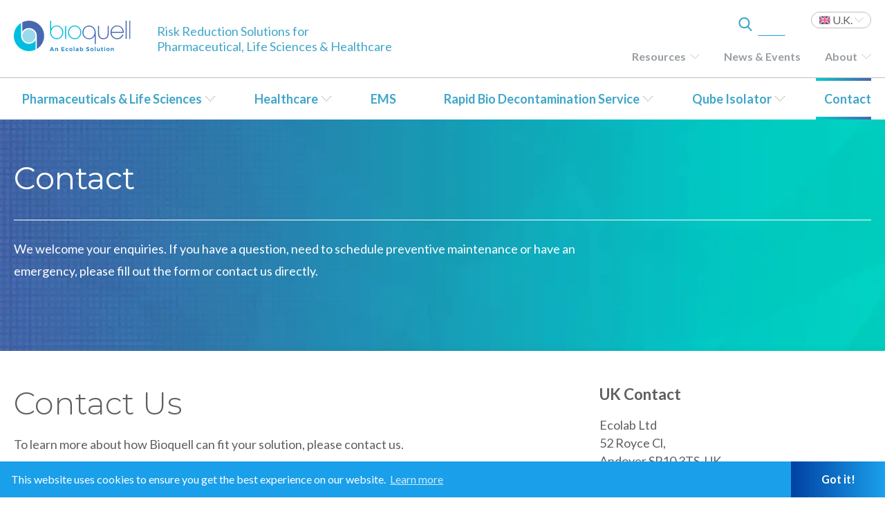

--- FILE ---
content_type: text/html; charset=UTF-8
request_url: http://ec2-18-217-211-192.us-east-2.compute.amazonaws.com/contact/
body_size: 17564
content:

<!DOCTYPE html>
<html lang="en-US">
<head>
<!-- Google Tag Manager -->
<script>(function(w,d,s,l,i){w[l]=w[l]||[];w[l].push({'gtm.start':
new Date().getTime(),event:'gtm.js'});var f=d.getElementsByTagName(s)[0],
j=d.createElement(s),dl=l!='dataLayer'?'&l='+l:'';j.async=true;j.src=
'https://www.googletagmanager.com/gtm.js?id='+i+dl;f.parentNode.insertBefore(j,f);
})(window,document,'script','dataLayer','GTM-TG83943');</script>
<!-- End Google Tag Manager -->


<meta charset="UTF-8" />
<meta name="viewport" content="width=device-width, initial-scale=1.0" />

<!--- PRELOAD STYLESHEETS --->
<link rel="preload" type="text/css" href="http://ec2-18-217-211-192.us-east-2.compute.amazonaws.com/wp-content/themes/Bioquell/styles/normalize.css" as="style" />
<link rel="preload" type="text/css" href="http://ec2-18-217-211-192.us-east-2.compute.amazonaws.com/wp-content/themes/Bioquell/styles/base.css" as="style" />
<link rel="preload" type="text/css" href="http://ec2-18-217-211-192.us-east-2.compute.amazonaws.com/wp-content/themes/Bioquell/styles/grid.css"  as="style"/>
<link rel="preload" type="text/css" href="http://ec2-18-217-211-192.us-east-2.compute.amazonaws.com/wp-content/themes/Bioquell/styles/swiper.min.css" as="style">
<link rel="preload" type="text/css" href="http://ec2-18-217-211-192.us-east-2.compute.amazonaws.com/wp-content/themes/Bioquell/styles/cookieconsent.min.css" as="style" />
<link rel="preload" type="text/css" href="http://ec2-18-217-211-192.us-east-2.compute.amazonaws.com/wp-content/themes/Bioquell/styles/all.css" as="style"/>
<link rel="preload" type="text/css" href="/wp-content/plugins/menu-icons/css/extra.min.css?ver=0.12.2" as="style">
<link rel="preload" type="text/css" href="/wp-includes/css/dashicons.min.css?ver=5.3.6" as="style">



<link href="https://fonts.googleapis.com/css?family=Lato:300,300i,400,400i,700,700i|Montserrat:300,300i,400,400i,500,500i,600,600i,700,700i" rel="stylesheet">
<link rel="stylesheet" type="text/css" href="http://ec2-18-217-211-192.us-east-2.compute.amazonaws.com/wp-content/themes/Bioquell/styles/normalize.css" />

<link rel="stylesheet" type="text/css" href="http://ec2-18-217-211-192.us-east-2.compute.amazonaws.com/wp-content/themes/Bioquell/styles/base.css" />
<link rel="stylesheet" type="text/css" href="http://ec2-18-217-211-192.us-east-2.compute.amazonaws.com/wp-content/themes/Bioquell/styles/grid.css" />

<link rel="stylesheet" type="text/css" href="http://ec2-18-217-211-192.us-east-2.compute.amazonaws.com/wp-content/themes/Bioquell/styles/swiper.min.css">

<!-- // This versions the CSS. Upload the header whenever we want to force the CSS to be redownloaded -->
<link rel="stylesheet" type="text/css" href="http://ec2-18-217-211-192.us-east-2.compute.amazonaws.com/wp-content/themes/Bioquell/styles/main.css?012126-0945" />

<link rel="stylesheet" type="text/css" href="http://ec2-18-217-211-192.us-east-2.compute.amazonaws.com/wp-content/themes/Bioquell/styles/cookieconsent.min.css" />


<!-- Fontawesome CSS Below -->
<link rel="stylesheet" type="text/css" href="http://ec2-18-217-211-192.us-east-2.compute.amazonaws.com/wp-content/themes/Bioquell/styles/all.css" />


<meta name="google-site-verification" content="tVC3c8gE5VpiE02RkWVmtZpwsyMc7PTfjj3pVJo7Tvo" />
<meta name="google-site-verification" content="HoSD38-qvp21l0WBJzEc7K6ZYD6Q7zIvIpgRJNXgNtM" />
<meta name="google-site-verification" content="8_GEG-CKVAOHcBFLQY9jGbazMuvckaEi1b3YkocGTmw" />
<meta name="google-site-verification" content="S120h_lFBfrf051G5Gea11ZdQQUZw7qraw8_9F04RIg" />
<meta name="google-site-verification" content="FJxl-jXBz6GfzXFWomXQDLEtKMHqKU1EVxlyT6IsmXk" />
<!--
<link rel="stylesheet" type="text/css" href="http://ec2-18-217-211-192.us-east-2.compute.amazonaws.com/wp-content/themes/Bioquell/js/Responsive-Tabs-petelove/css/responsive-tabs.css" />
<link rel="stylesheet" type="text/css" href="http://ec2-18-217-211-192.us-east-2.compute.amazonaws.com/wp-content/themes/Bioquell/js/Responsive-Tabs-master/css/style.css" />
<link rel="stylesheet" type="text/css" href="http://ec2-18-217-211-192.us-east-2.compute.amazonaws.com/wp-content/themes/Bioquell/js/Responsive-Tabs-master/css/responsive-tabs.css" />
-->

<link rel="icon" type="image/ico" href="/favicon.ico?ver=1" />
<meta name='robots' content='index, follow, max-image-preview:large, max-snippet:-1, max-video-preview:-1' />
<link rel="alternate" hreflang="en" href="http://ec2-18-217-211-192.us-east-2.compute.amazonaws.com/contact/" />
<link rel="alternate" hreflang="de" href="http://ec2-18-217-211-192.us-east-2.compute.amazonaws.com/kontakt/?lang=de" />
<link rel="alternate" hreflang="zh-hans" href="http://ec2-18-217-211-192.us-east-2.compute.amazonaws.com/%e8%81%94%e7%b3%bb%e6%96%b9%e5%bc%8f/?lang=zh-hans" />
<link rel="alternate" hreflang="fr" href="http://ec2-18-217-211-192.us-east-2.compute.amazonaws.com/contact/?lang=fr" />
<link rel="alternate" hreflang="pt-br" href="http://ec2-18-217-211-192.us-east-2.compute.amazonaws.com/contato/?lang=pt-br" />
<link rel="alternate" hreflang="en-uk" href="http://ec2-18-217-211-192.us-east-2.compute.amazonaws.com/contact/?lang=en-uk" />
<link rel="alternate" hreflang="x-default" href="http://ec2-18-217-211-192.us-east-2.compute.amazonaws.com/contact/" />

	<!-- This site is optimized with the Yoast SEO plugin v20.0 - https://yoast.com/wordpress/plugins/seo/ -->
	<title>Contact Bioquell | Contact Us | Get in touch with Bioquell</title>
	<meta name="description" content="Contacting Bioquell is easy. Simply review the options below &amp; use the appropriate link. Get in touch with us today, we would be glad to answer your query." />
	<link rel="canonical" href="http://ec2-18-217-211-192.us-east-2.compute.amazonaws.com/contact/" />
	<meta property="og:locale" content="en_US" />
	<meta property="og:type" content="article" />
	<meta property="og:title" content="Contact Bioquell | Contact Us | Get in touch with Bioquell" />
	<meta property="og:description" content="Contacting Bioquell is easy. Simply review the options below &amp; use the appropriate link. Get in touch with us today, we would be glad to answer your query." />
	<meta property="og:url" content="http://ec2-18-217-211-192.us-east-2.compute.amazonaws.com/contact/" />
	<meta property="og:site_name" content="Bioquell" />
	<meta property="article:modified_time" content="2023-07-04T11:53:36+00:00" />
	<meta name="twitter:card" content="summary_large_image" />
	<script type="application/ld+json" class="yoast-schema-graph">{"@context":"https://schema.org","@graph":[{"@type":"WebPage","@id":"http://ec2-18-217-211-192.us-east-2.compute.amazonaws.com/contact/","url":"http://ec2-18-217-211-192.us-east-2.compute.amazonaws.com/contact/","name":"Contact Bioquell | Contact Us | Get in touch with Bioquell","isPartOf":{"@id":"https://bioquell.tecture.net/?lang=en-uk/#website"},"datePublished":"2015-01-20T19:27:25+00:00","dateModified":"2023-07-04T11:53:36+00:00","description":"Contacting Bioquell is easy. Simply review the options below & use the appropriate link. Get in touch with us today, we would be glad to answer your query.","breadcrumb":{"@id":"http://ec2-18-217-211-192.us-east-2.compute.amazonaws.com/contact/#breadcrumb"},"inLanguage":"en-US","potentialAction":[{"@type":"ReadAction","target":["http://ec2-18-217-211-192.us-east-2.compute.amazonaws.com/contact/"]}]},{"@type":"BreadcrumbList","@id":"http://ec2-18-217-211-192.us-east-2.compute.amazonaws.com/contact/#breadcrumb","itemListElement":[{"@type":"ListItem","position":1,"name":"Home","item":"http://bioquell.tecture.net/"},{"@type":"ListItem","position":2,"name":"Contact"}]},{"@type":"WebSite","@id":"https://bioquell.tecture.net/?lang=en-uk/#website","url":"https://bioquell.tecture.net/?lang=en-uk/","name":"Bioquell","description":"","potentialAction":[{"@type":"SearchAction","target":{"@type":"EntryPoint","urlTemplate":"https://bioquell.tecture.net/?lang=en-uk/?s={search_term_string}"},"query-input":"required name=search_term_string"}],"inLanguage":"en-US"}]}</script>
	<!-- / Yoast SEO plugin. -->


<link rel='dns-prefetch' href='//bioquell.tecture.net' />
<link rel="alternate" type="application/rss+xml" title="Bioquell &raquo; Feed" href="http://ec2-18-217-211-192.us-east-2.compute.amazonaws.com/feed/" />
<link rel="alternate" type="application/rss+xml" title="Bioquell &raquo; Comments Feed" href="http://ec2-18-217-211-192.us-east-2.compute.amazonaws.com/comments/feed/" />
<script type="text/javascript">
window._wpemojiSettings = {"baseUrl":"https:\/\/s.w.org\/images\/core\/emoji\/14.0.0\/72x72\/","ext":".png","svgUrl":"https:\/\/s.w.org\/images\/core\/emoji\/14.0.0\/svg\/","svgExt":".svg","source":{"concatemoji":"http:\/\/ec2-18-217-211-192.us-east-2.compute.amazonaws.com\/wp-includes\/js\/wp-emoji-release.min.js?ver=6.2.8"}};
/*! This file is auto-generated */
!function(e,a,t){var n,r,o,i=a.createElement("canvas"),p=i.getContext&&i.getContext("2d");function s(e,t){p.clearRect(0,0,i.width,i.height),p.fillText(e,0,0);e=i.toDataURL();return p.clearRect(0,0,i.width,i.height),p.fillText(t,0,0),e===i.toDataURL()}function c(e){var t=a.createElement("script");t.src=e,t.defer=t.type="text/javascript",a.getElementsByTagName("head")[0].appendChild(t)}for(o=Array("flag","emoji"),t.supports={everything:!0,everythingExceptFlag:!0},r=0;r<o.length;r++)t.supports[o[r]]=function(e){if(p&&p.fillText)switch(p.textBaseline="top",p.font="600 32px Arial",e){case"flag":return s("\ud83c\udff3\ufe0f\u200d\u26a7\ufe0f","\ud83c\udff3\ufe0f\u200b\u26a7\ufe0f")?!1:!s("\ud83c\uddfa\ud83c\uddf3","\ud83c\uddfa\u200b\ud83c\uddf3")&&!s("\ud83c\udff4\udb40\udc67\udb40\udc62\udb40\udc65\udb40\udc6e\udb40\udc67\udb40\udc7f","\ud83c\udff4\u200b\udb40\udc67\u200b\udb40\udc62\u200b\udb40\udc65\u200b\udb40\udc6e\u200b\udb40\udc67\u200b\udb40\udc7f");case"emoji":return!s("\ud83e\udef1\ud83c\udffb\u200d\ud83e\udef2\ud83c\udfff","\ud83e\udef1\ud83c\udffb\u200b\ud83e\udef2\ud83c\udfff")}return!1}(o[r]),t.supports.everything=t.supports.everything&&t.supports[o[r]],"flag"!==o[r]&&(t.supports.everythingExceptFlag=t.supports.everythingExceptFlag&&t.supports[o[r]]);t.supports.everythingExceptFlag=t.supports.everythingExceptFlag&&!t.supports.flag,t.DOMReady=!1,t.readyCallback=function(){t.DOMReady=!0},t.supports.everything||(n=function(){t.readyCallback()},a.addEventListener?(a.addEventListener("DOMContentLoaded",n,!1),e.addEventListener("load",n,!1)):(e.attachEvent("onload",n),a.attachEvent("onreadystatechange",function(){"complete"===a.readyState&&t.readyCallback()})),(e=t.source||{}).concatemoji?c(e.concatemoji):e.wpemoji&&e.twemoji&&(c(e.twemoji),c(e.wpemoji)))}(window,document,window._wpemojiSettings);
</script>
<style type="text/css">
img.wp-smiley,
img.emoji {
	display: inline !important;
	border: none !important;
	box-shadow: none !important;
	height: 1em !important;
	width: 1em !important;
	margin: 0 0.07em !important;
	vertical-align: -0.1em !important;
	background: none !important;
	padding: 0 !important;
}
</style>
	<link rel='stylesheet' id='dashicons-css' href='http://ec2-18-217-211-192.us-east-2.compute.amazonaws.com/wp-includes/css/dashicons.min.css?ver=6.2.8' type='text/css' media='all' />
<link rel='stylesheet' id='menu-icons-extra-css' href='http://ec2-18-217-211-192.us-east-2.compute.amazonaws.com/wp-content/plugins/menu-icons/css/extra.min.css?ver=0.13.5' type='text/css' media='all' />
<link rel='stylesheet' id='wp-block-library-css' href='http://ec2-18-217-211-192.us-east-2.compute.amazonaws.com/wp-includes/css/dist/block-library/style.min.css?ver=6.2.8' type='text/css' media='all' />
<link rel='stylesheet' id='classic-theme-styles-css' href='http://ec2-18-217-211-192.us-east-2.compute.amazonaws.com/wp-includes/css/classic-themes.min.css?ver=6.2.8' type='text/css' media='all' />
<style id='global-styles-inline-css' type='text/css'>
body{--wp--preset--color--black: #000000;--wp--preset--color--cyan-bluish-gray: #abb8c3;--wp--preset--color--white: #ffffff;--wp--preset--color--pale-pink: #f78da7;--wp--preset--color--vivid-red: #cf2e2e;--wp--preset--color--luminous-vivid-orange: #ff6900;--wp--preset--color--luminous-vivid-amber: #fcb900;--wp--preset--color--light-green-cyan: #7bdcb5;--wp--preset--color--vivid-green-cyan: #00d084;--wp--preset--color--pale-cyan-blue: #8ed1fc;--wp--preset--color--vivid-cyan-blue: #0693e3;--wp--preset--color--vivid-purple: #9b51e0;--wp--preset--gradient--vivid-cyan-blue-to-vivid-purple: linear-gradient(135deg,rgba(6,147,227,1) 0%,rgb(155,81,224) 100%);--wp--preset--gradient--light-green-cyan-to-vivid-green-cyan: linear-gradient(135deg,rgb(122,220,180) 0%,rgb(0,208,130) 100%);--wp--preset--gradient--luminous-vivid-amber-to-luminous-vivid-orange: linear-gradient(135deg,rgba(252,185,0,1) 0%,rgba(255,105,0,1) 100%);--wp--preset--gradient--luminous-vivid-orange-to-vivid-red: linear-gradient(135deg,rgba(255,105,0,1) 0%,rgb(207,46,46) 100%);--wp--preset--gradient--very-light-gray-to-cyan-bluish-gray: linear-gradient(135deg,rgb(238,238,238) 0%,rgb(169,184,195) 100%);--wp--preset--gradient--cool-to-warm-spectrum: linear-gradient(135deg,rgb(74,234,220) 0%,rgb(151,120,209) 20%,rgb(207,42,186) 40%,rgb(238,44,130) 60%,rgb(251,105,98) 80%,rgb(254,248,76) 100%);--wp--preset--gradient--blush-light-purple: linear-gradient(135deg,rgb(255,206,236) 0%,rgb(152,150,240) 100%);--wp--preset--gradient--blush-bordeaux: linear-gradient(135deg,rgb(254,205,165) 0%,rgb(254,45,45) 50%,rgb(107,0,62) 100%);--wp--preset--gradient--luminous-dusk: linear-gradient(135deg,rgb(255,203,112) 0%,rgb(199,81,192) 50%,rgb(65,88,208) 100%);--wp--preset--gradient--pale-ocean: linear-gradient(135deg,rgb(255,245,203) 0%,rgb(182,227,212) 50%,rgb(51,167,181) 100%);--wp--preset--gradient--electric-grass: linear-gradient(135deg,rgb(202,248,128) 0%,rgb(113,206,126) 100%);--wp--preset--gradient--midnight: linear-gradient(135deg,rgb(2,3,129) 0%,rgb(40,116,252) 100%);--wp--preset--duotone--dark-grayscale: url('#wp-duotone-dark-grayscale');--wp--preset--duotone--grayscale: url('#wp-duotone-grayscale');--wp--preset--duotone--purple-yellow: url('#wp-duotone-purple-yellow');--wp--preset--duotone--blue-red: url('#wp-duotone-blue-red');--wp--preset--duotone--midnight: url('#wp-duotone-midnight');--wp--preset--duotone--magenta-yellow: url('#wp-duotone-magenta-yellow');--wp--preset--duotone--purple-green: url('#wp-duotone-purple-green');--wp--preset--duotone--blue-orange: url('#wp-duotone-blue-orange');--wp--preset--font-size--small: 13px;--wp--preset--font-size--medium: 20px;--wp--preset--font-size--large: 36px;--wp--preset--font-size--x-large: 42px;--wp--preset--spacing--20: 0.44rem;--wp--preset--spacing--30: 0.67rem;--wp--preset--spacing--40: 1rem;--wp--preset--spacing--50: 1.5rem;--wp--preset--spacing--60: 2.25rem;--wp--preset--spacing--70: 3.38rem;--wp--preset--spacing--80: 5.06rem;--wp--preset--shadow--natural: 6px 6px 9px rgba(0, 0, 0, 0.2);--wp--preset--shadow--deep: 12px 12px 50px rgba(0, 0, 0, 0.4);--wp--preset--shadow--sharp: 6px 6px 0px rgba(0, 0, 0, 0.2);--wp--preset--shadow--outlined: 6px 6px 0px -3px rgba(255, 255, 255, 1), 6px 6px rgba(0, 0, 0, 1);--wp--preset--shadow--crisp: 6px 6px 0px rgba(0, 0, 0, 1);}:where(.is-layout-flex){gap: 0.5em;}body .is-layout-flow > .alignleft{float: left;margin-inline-start: 0;margin-inline-end: 2em;}body .is-layout-flow > .alignright{float: right;margin-inline-start: 2em;margin-inline-end: 0;}body .is-layout-flow > .aligncenter{margin-left: auto !important;margin-right: auto !important;}body .is-layout-constrained > .alignleft{float: left;margin-inline-start: 0;margin-inline-end: 2em;}body .is-layout-constrained > .alignright{float: right;margin-inline-start: 2em;margin-inline-end: 0;}body .is-layout-constrained > .aligncenter{margin-left: auto !important;margin-right: auto !important;}body .is-layout-constrained > :where(:not(.alignleft):not(.alignright):not(.alignfull)){max-width: var(--wp--style--global--content-size);margin-left: auto !important;margin-right: auto !important;}body .is-layout-constrained > .alignwide{max-width: var(--wp--style--global--wide-size);}body .is-layout-flex{display: flex;}body .is-layout-flex{flex-wrap: wrap;align-items: center;}body .is-layout-flex > *{margin: 0;}:where(.wp-block-columns.is-layout-flex){gap: 2em;}.has-black-color{color: var(--wp--preset--color--black) !important;}.has-cyan-bluish-gray-color{color: var(--wp--preset--color--cyan-bluish-gray) !important;}.has-white-color{color: var(--wp--preset--color--white) !important;}.has-pale-pink-color{color: var(--wp--preset--color--pale-pink) !important;}.has-vivid-red-color{color: var(--wp--preset--color--vivid-red) !important;}.has-luminous-vivid-orange-color{color: var(--wp--preset--color--luminous-vivid-orange) !important;}.has-luminous-vivid-amber-color{color: var(--wp--preset--color--luminous-vivid-amber) !important;}.has-light-green-cyan-color{color: var(--wp--preset--color--light-green-cyan) !important;}.has-vivid-green-cyan-color{color: var(--wp--preset--color--vivid-green-cyan) !important;}.has-pale-cyan-blue-color{color: var(--wp--preset--color--pale-cyan-blue) !important;}.has-vivid-cyan-blue-color{color: var(--wp--preset--color--vivid-cyan-blue) !important;}.has-vivid-purple-color{color: var(--wp--preset--color--vivid-purple) !important;}.has-black-background-color{background-color: var(--wp--preset--color--black) !important;}.has-cyan-bluish-gray-background-color{background-color: var(--wp--preset--color--cyan-bluish-gray) !important;}.has-white-background-color{background-color: var(--wp--preset--color--white) !important;}.has-pale-pink-background-color{background-color: var(--wp--preset--color--pale-pink) !important;}.has-vivid-red-background-color{background-color: var(--wp--preset--color--vivid-red) !important;}.has-luminous-vivid-orange-background-color{background-color: var(--wp--preset--color--luminous-vivid-orange) !important;}.has-luminous-vivid-amber-background-color{background-color: var(--wp--preset--color--luminous-vivid-amber) !important;}.has-light-green-cyan-background-color{background-color: var(--wp--preset--color--light-green-cyan) !important;}.has-vivid-green-cyan-background-color{background-color: var(--wp--preset--color--vivid-green-cyan) !important;}.has-pale-cyan-blue-background-color{background-color: var(--wp--preset--color--pale-cyan-blue) !important;}.has-vivid-cyan-blue-background-color{background-color: var(--wp--preset--color--vivid-cyan-blue) !important;}.has-vivid-purple-background-color{background-color: var(--wp--preset--color--vivid-purple) !important;}.has-black-border-color{border-color: var(--wp--preset--color--black) !important;}.has-cyan-bluish-gray-border-color{border-color: var(--wp--preset--color--cyan-bluish-gray) !important;}.has-white-border-color{border-color: var(--wp--preset--color--white) !important;}.has-pale-pink-border-color{border-color: var(--wp--preset--color--pale-pink) !important;}.has-vivid-red-border-color{border-color: var(--wp--preset--color--vivid-red) !important;}.has-luminous-vivid-orange-border-color{border-color: var(--wp--preset--color--luminous-vivid-orange) !important;}.has-luminous-vivid-amber-border-color{border-color: var(--wp--preset--color--luminous-vivid-amber) !important;}.has-light-green-cyan-border-color{border-color: var(--wp--preset--color--light-green-cyan) !important;}.has-vivid-green-cyan-border-color{border-color: var(--wp--preset--color--vivid-green-cyan) !important;}.has-pale-cyan-blue-border-color{border-color: var(--wp--preset--color--pale-cyan-blue) !important;}.has-vivid-cyan-blue-border-color{border-color: var(--wp--preset--color--vivid-cyan-blue) !important;}.has-vivid-purple-border-color{border-color: var(--wp--preset--color--vivid-purple) !important;}.has-vivid-cyan-blue-to-vivid-purple-gradient-background{background: var(--wp--preset--gradient--vivid-cyan-blue-to-vivid-purple) !important;}.has-light-green-cyan-to-vivid-green-cyan-gradient-background{background: var(--wp--preset--gradient--light-green-cyan-to-vivid-green-cyan) !important;}.has-luminous-vivid-amber-to-luminous-vivid-orange-gradient-background{background: var(--wp--preset--gradient--luminous-vivid-amber-to-luminous-vivid-orange) !important;}.has-luminous-vivid-orange-to-vivid-red-gradient-background{background: var(--wp--preset--gradient--luminous-vivid-orange-to-vivid-red) !important;}.has-very-light-gray-to-cyan-bluish-gray-gradient-background{background: var(--wp--preset--gradient--very-light-gray-to-cyan-bluish-gray) !important;}.has-cool-to-warm-spectrum-gradient-background{background: var(--wp--preset--gradient--cool-to-warm-spectrum) !important;}.has-blush-light-purple-gradient-background{background: var(--wp--preset--gradient--blush-light-purple) !important;}.has-blush-bordeaux-gradient-background{background: var(--wp--preset--gradient--blush-bordeaux) !important;}.has-luminous-dusk-gradient-background{background: var(--wp--preset--gradient--luminous-dusk) !important;}.has-pale-ocean-gradient-background{background: var(--wp--preset--gradient--pale-ocean) !important;}.has-electric-grass-gradient-background{background: var(--wp--preset--gradient--electric-grass) !important;}.has-midnight-gradient-background{background: var(--wp--preset--gradient--midnight) !important;}.has-small-font-size{font-size: var(--wp--preset--font-size--small) !important;}.has-medium-font-size{font-size: var(--wp--preset--font-size--medium) !important;}.has-large-font-size{font-size: var(--wp--preset--font-size--large) !important;}.has-x-large-font-size{font-size: var(--wp--preset--font-size--x-large) !important;}
.wp-block-navigation a:where(:not(.wp-element-button)){color: inherit;}
:where(.wp-block-columns.is-layout-flex){gap: 2em;}
.wp-block-pullquote{font-size: 1.5em;line-height: 1.6;}
</style>
<link rel='stylesheet' id='wpml-blocks-css' href='http://ec2-18-217-211-192.us-east-2.compute.amazonaws.com/wp-content/plugins/sitepress-multilingual-cms/dist/css/blocks/styles.css?ver=4.6.3' type='text/css' media='all' />
<link rel='stylesheet' id='contact-form-7-css' href='http://ec2-18-217-211-192.us-east-2.compute.amazonaws.com/wp-content/plugins/contact-form-7/includes/css/styles.css?ver=5.7.6' type='text/css' media='all' />
<link rel='stylesheet' id='wpml-legacy-dropdown-0-css' href='//bioquell.tecture.net/wp-content/plugins/sitepress-multilingual-cms/templates/language-switchers/legacy-dropdown/style.min.css?ver=1' type='text/css' media='all' />
<style id='wpml-legacy-dropdown-0-inline-css' type='text/css'>
.wpml-ls-statics-shortcode_actions{background-color:#ffffff;}.wpml-ls-statics-shortcode_actions, .wpml-ls-statics-shortcode_actions .wpml-ls-sub-menu, .wpml-ls-statics-shortcode_actions a {border-color:#bebebe;}.wpml-ls-statics-shortcode_actions a {color:#5f5f5f;background-color:#ffffff;}.wpml-ls-statics-shortcode_actions a:hover,.wpml-ls-statics-shortcode_actions a:focus {color:#5f5f5f;background-color:#ffffff;}.wpml-ls-statics-shortcode_actions .wpml-ls-current-language>a {color:#5f5f5f;background-color:#ffffff;}.wpml-ls-statics-shortcode_actions .wpml-ls-current-language:hover>a, .wpml-ls-statics-shortcode_actions .wpml-ls-current-language>a:focus {color:#5f5f5f;background-color:#ffffff;}
</style>
<link rel='stylesheet' id='jquery-ui-smoothness-css' href='http://ec2-18-217-211-192.us-east-2.compute.amazonaws.com/wp-content/plugins/contact-form-7/includes/js/jquery-ui/themes/smoothness/jquery-ui.min.css?ver=1.12.1' type='text/css' media='screen' />
<script type='text/javascript' src='http://ec2-18-217-211-192.us-east-2.compute.amazonaws.com/wp-includes/js/jquery/jquery.min.js?ver=3.6.4' id='jquery-core-js'></script>
<script type='text/javascript' src='http://ec2-18-217-211-192.us-east-2.compute.amazonaws.com/wp-includes/js/jquery/jquery-migrate.min.js?ver=3.4.0' id='jquery-migrate-js'></script>
<script type='text/javascript' id='wpml-cookie-js-extra'>
/* <![CDATA[ */
var wpml_cookies = {"wp-wpml_current_language":{"value":"en","expires":1,"path":"\/"}};
var wpml_cookies = {"wp-wpml_current_language":{"value":"en","expires":1,"path":"\/"}};
/* ]]> */
</script>
<script type='text/javascript' src='http://ec2-18-217-211-192.us-east-2.compute.amazonaws.com/wp-content/plugins/sitepress-multilingual-cms/res/js/cookies/language-cookie.js?ver=4.6.3' id='wpml-cookie-js'></script>
<script type='text/javascript' src='//bioquell.tecture.net/wp-content/plugins/sitepress-multilingual-cms/templates/language-switchers/legacy-dropdown/script.min.js?ver=1' id='wpml-legacy-dropdown-0-js'></script>
<link rel="https://api.w.org/" href="http://ec2-18-217-211-192.us-east-2.compute.amazonaws.com/wp-json/" /><link rel="alternate" type="application/json" href="http://ec2-18-217-211-192.us-east-2.compute.amazonaws.com/wp-json/wp/v2/pages/163" /><link rel="EditURI" type="application/rsd+xml" title="RSD" href="http://ec2-18-217-211-192.us-east-2.compute.amazonaws.com/xmlrpc.php?rsd" />
<link rel="wlwmanifest" type="application/wlwmanifest+xml" href="http://ec2-18-217-211-192.us-east-2.compute.amazonaws.com/wp-includes/wlwmanifest.xml" />
<meta name="generator" content="WordPress 6.2.8" />
<link rel='shortlink' href='http://ec2-18-217-211-192.us-east-2.compute.amazonaws.com/?p=163' />
<link rel="alternate" type="application/json+oembed" href="http://ec2-18-217-211-192.us-east-2.compute.amazonaws.com/wp-json/oembed/1.0/embed?url=http%3A%2F%2Fec2-18-217-211-192.us-east-2.compute.amazonaws.com%2Fcontact%2F" />
<link rel="alternate" type="text/xml+oembed" href="http://ec2-18-217-211-192.us-east-2.compute.amazonaws.com/wp-json/oembed/1.0/embed?url=http%3A%2F%2Fec2-18-217-211-192.us-east-2.compute.amazonaws.com%2Fcontact%2F&#038;format=xml" />
<meta name="generator" content="WPML ver:4.6.3 stt:67,68,60,1,65,4,3,43,69;" />
<style type="text/css">.recentcomments a{display:inline !important;padding:0 !important;margin:0 !important;}</style>
<script>
	$ = jQuery;
</script>


</head>
<body class="page-template page-template-temp-contact page-template-temp-contact-php page page-id-163 page-parent">
<!-- Google Tag Manager (noscript) -->
<noscript><iframe src="https://www.googletagmanager.com/ns.html?id=GTM-TG83943"
height="0" width="0" style="display:none;visibility:hidden"></iframe></noscript>
<!-- End Google Tag Manager (noscript) -->
<div class="position-footer translation-show">
    <header>
        <div class="wrapper old-menu">
			<div class="menu-bar">
				<a class="logo" href="http://ec2-18-217-211-192.us-east-2.compute.amazonaws.com/" rel="home">
					<img src="http://ec2-18-217-211-192.us-east-2.compute.amazonaws.com/wp-content/themes/Bioquell/img/logo.svg" />
				</a>
				<a class="search-button-header">
					<img class="magnifying-glass blue" onerror="this.onerror=null; this.src='http://ec2-18-217-211-192.us-east-2.compute.amazonaws.com/wp-content/themes/Bioquell/img/search.png'" src="http://ec2-18-217-211-192.us-east-2.compute.amazonaws.com/wp-content/themes/Bioquell/img/search.svg">
					<img class="magnifying-glass white" onerror="this.onerror=null; this.src='http://ec2-18-217-211-192.us-east-2.compute.amazonaws.com/wp-content/themes/Bioquell/img/whitesearch.png'" src="http://ec2-18-217-211-192.us-east-2.compute.amazonaws.com/wp-content/themes/Bioquell/img/whitesearch.svg">
					
				</a>
				
				<div class="wpml-ls-statics-shortcode_actions wpml-ls custom-switcher en  de  zh-hans  fr  pt-br  en-uk ">
				<ul>
																		<li class="current-language wpml-ls-slot-shortcode_actions wpml-ls-item wpml-ls-item-en wpml-ls-current-language wpml-ls-first-item en">
				                <span><span>
				                	
								        USA

								    								</span></span>
																																																																								<ul class="language-links">
						   
						 														   
						 								    <li class="wpml-ls-slot-shortcode_actions wpml-ls-item wpml-ls-item-de de  my-custom-switcher-item">
						           <a href="http://ec2-18-217-211-192.us-east-2.compute.amazonaws.com/kontakt/?lang=de">


										    
										        GER

										    




						           </a>
								</li>
													   
						 								    <li class="wpml-ls-slot-shortcode_actions wpml-ls-item wpml-ls-item-zh-hans zh-hans  my-custom-switcher-item">
						           <a href="http://ec2-18-217-211-192.us-east-2.compute.amazonaws.com/%e8%81%94%e7%b3%bb%e6%96%b9%e5%bc%8f/?lang=zh-hans">


										    
										        CHI

										    




						           </a>
								</li>
													   
						 								    <li class="wpml-ls-slot-shortcode_actions wpml-ls-item wpml-ls-item-fr fr  my-custom-switcher-item">
						           <a href="http://ec2-18-217-211-192.us-east-2.compute.amazonaws.com/contact/?lang=fr">


										    
												FRA
											
											




						           </a>
								</li>
													   
						 								    <li class="wpml-ls-slot-shortcode_actions wpml-ls-item wpml-ls-item-pt-br pt-br  my-custom-switcher-item">
						           <a href="http://ec2-18-217-211-192.us-east-2.compute.amazonaws.com/contato/?lang=pt-br">


										    
								        		PT(BR)

								        	




						           </a>
								</li>
													   
						 								    <li class="wpml-ls-slot-shortcode_actions wpml-ls-item wpml-ls-item-en-uk wpml-ls-last-item en-uk  my-custom-switcher-item">
						           <a href="http://ec2-18-217-211-192.us-east-2.compute.amazonaws.com/contact/?lang=en-uk">


										    
										        U.K.

										    




						           </a>
								</li>
													   						</ul>
					</li>
				</ul>
				 
				</div>				<a href="javascript:;" class="hamburger-button">
					<span></span>
					<span></span>
					<span></span>
				</a>
				<div class="search-box-header">
					<img class="magnifying-glass" onerror="this.onerror=null; this.src='http://ec2-18-217-211-192.us-east-2.compute.amazonaws.com/wp-content/themes/Bioquell/img/graysearch.png'" src="http://ec2-18-217-211-192.us-east-2.compute.amazonaws.com/wp-content/themes/Bioquell/img/graysearch.svg">
					<form role="search" method="get" id="searchform" action="https://www.bioquell.com/">
	<div>
		<input type="text" value="" name="s" id="s" placeholder="Start Your Search" />
		<input type="submit" id="searchsubmit" value="" class="button" />
		<input type='hidden' name='lang' value='en' />	</div>
</form>				</div>
			</div>
		</div>
    <div class="new-menu">
        <div class="wrapper">
			<div class="menu-bar">
				<a class="logo" href="http://ec2-18-217-211-192.us-east-2.compute.amazonaws.com/" rel="home">
					<img src="http://ec2-18-217-211-192.us-east-2.compute.amazonaws.com/wp-content/themes/Bioquell/img/logo-eco.svg">
				</a>
				 <p class="tagline">Risk Reduction Solutions for<br>
Pharmaceutical, Life Sciences & Healthcare</p>
				<div class="next-to-logo">
					<div class="search-box-header">
						<label class="pointer" for="s">
							<img class="magnifying-glass" onerror="this.onerror=null; this.src='http://ec2-18-217-211-192.us-east-2.compute.amazonaws.com/wp-content/themes/Bioquell/img/search.png'" src="http://ec2-18-217-211-192.us-east-2.compute.amazonaws.com/wp-content/themes/Bioquell/img/search.svg">
						</label>
						<form role="search" autocomplete="off" method="get" id="searchform" action="http://ec2-18-217-211-192.us-east-2.compute.amazonaws.com/">
							<div>
								<input type="text" autocomplete="off" value="" name="s" id="s">
								<input type="submit" id="searchsubmit" value="" class="button">
								<input type="hidden" name="lang" value="en">	</div>
						</form>				
					</div>
					
					<div class="wpml-ls-statics-shortcode_actions wpml-ls custom-switcher en  de  zh-hans  fr  pt-br  en-uk ">
					<ul>
																					<li class="current-language wpml-ls-slot-shortcode_actions wpml-ls-item wpml-ls-item-en wpml-ls-current-language wpml-ls-first-item en">
					                <span><span>
					                	
									        USA

									    									</span></span>
																																																																																					<ul class="language-links">
							   
							 																   
							 									    <li class="wpml-ls-slot-shortcode_actions wpml-ls-item wpml-ls-item-de de  my-custom-switcher-item">
							           <a href="http://ec2-18-217-211-192.us-east-2.compute.amazonaws.com/kontakt/?lang=de">


											    
											        GER

											    




							           </a>
									</li>
															   
							 									    <li class="wpml-ls-slot-shortcode_actions wpml-ls-item wpml-ls-item-zh-hans zh-hans  my-custom-switcher-item">
							           <a href="http://ec2-18-217-211-192.us-east-2.compute.amazonaws.com/%e8%81%94%e7%b3%bb%e6%96%b9%e5%bc%8f/?lang=zh-hans">


											    
											        CHI

											    




							           </a>
									</li>
															   
							 									    <li class="wpml-ls-slot-shortcode_actions wpml-ls-item wpml-ls-item-fr fr  my-custom-switcher-item">
							           <a href="http://ec2-18-217-211-192.us-east-2.compute.amazonaws.com/contact/?lang=fr">


											    
													FRA
												
												




							           </a>
									</li>
															   
							 									    <li class="wpml-ls-slot-shortcode_actions wpml-ls-item wpml-ls-item-pt-br pt-br  my-custom-switcher-item">
							           <a href="http://ec2-18-217-211-192.us-east-2.compute.amazonaws.com/contato/?lang=pt-br">


											    
									        		PT(BR)

									        	




							           </a>
									</li>
															   
							 									    <li class="wpml-ls-slot-shortcode_actions wpml-ls-item wpml-ls-item-en-uk wpml-ls-last-item en-uk  my-custom-switcher-item">
							           <a href="http://ec2-18-217-211-192.us-east-2.compute.amazonaws.com/contact/?lang=en-uk">


											    
											        U.K.

											    




							           </a>
									</li>
															   							</ul>
						</li>
					</ul>
					 
					</div>					 
					<a href="javascript:;" class="hamburger-button">
						<span></span>
						<span></span>
						<span></span>
					</a>
					<div class="menu-new-menu-top-container"><ul id="menu-new-menu-top" class="menu"><li id="menu-item-14246" class="menu-item menu-item-type-post_type menu-item-object-page menu-item-has-children menu-item-14246"><a href="http://ec2-18-217-211-192.us-east-2.compute.amazonaws.com/resources/">Resources</a>
<ul class="sub-menu">
	<li id="menu-item-14247" class="menu-item menu-item-type-post_type menu-item-object-page menu-item-14247"><a href="http://ec2-18-217-211-192.us-east-2.compute.amazonaws.com/resources/faqs/">FAQs</a></li>
	<li id="menu-item-14249" class="menu-item menu-item-type-post_type menu-item-object-page menu-item-14249"><a href="http://ec2-18-217-211-192.us-east-2.compute.amazonaws.com/resources/quality-certificates/">Quality Certificates</a></li>
	<li id="menu-item-14250" class="menu-item menu-item-type-post_type menu-item-object-page menu-item-14250"><a href="http://ec2-18-217-211-192.us-east-2.compute.amazonaws.com/resources/studies-and-publications/">Studies &#038; Publications</a></li>
	<li id="menu-item-14251" class="menu-item menu-item-type-custom menu-item-object-custom menu-item-14251"><a href="https://proactive.bioquell.com/">Bioquell QuAD Data Portal</a></li>
	<li id="menu-item-93651" class="menu-item menu-item-type-post_type menu-item-object-page menu-item-93651"><a href="http://ec2-18-217-211-192.us-east-2.compute.amazonaws.com/material-safety-data-sheets/">Material Safety Data Sheets</a></li>
</ul>
</li>
<li id="menu-item-14253" class="menu-item menu-item-type-post_type menu-item-object-page menu-item-14253"><a href="http://ec2-18-217-211-192.us-east-2.compute.amazonaws.com/news-events/">News &#038; Events</a></li>
<li id="menu-item-14254" class="menu-item menu-item-type-post_type menu-item-object-page menu-item-has-children menu-item-14254"><a href="http://ec2-18-217-211-192.us-east-2.compute.amazonaws.com/about/">Company</a>
<ul class="sub-menu">
	<li id="menu-item-14257" class="menu-item menu-item-type-post_type menu-item-object-page menu-item-14257"><a href="http://ec2-18-217-211-192.us-east-2.compute.amazonaws.com/about/">About Us</a></li>
	<li id="menu-item-14258" class="menu-item menu-item-type-custom menu-item-object-custom menu-item-14258"><a href="/about/#locations">Company Locations</a></li>
	<li id="menu-item-14256" class="menu-item menu-item-type-post_type menu-item-object-page menu-item-14256"><a href="http://ec2-18-217-211-192.us-east-2.compute.amazonaws.com/about/distributors/">Distributors</a></li>
	<li id="menu-item-14255" class="menu-item menu-item-type-post_type menu-item-object-page menu-item-14255"><a href="http://ec2-18-217-211-192.us-east-2.compute.amazonaws.com/about/careers/">Careers</a></li>
	<li id="menu-item-14259" class="menu-item menu-item-type-custom menu-item-object-custom menu-item-14259"><a href="https://www.ecolab.com/lifesciences">Ecolab Life Sciences</a></li>
</ul>
</li>
</ul></div>
				</div>
			</div>
			<div style="clear: both;"></div>
		</div>
		<div class="sub-menu-bar">
			<div class="wrapper">
				<div class="menu-new-menu-bottom-container"><ul id="menu-new-menu-bottom" class="menu"><li id="menu-item-14260" class="menu-item menu-item-type-post_type menu-item-object-page menu-item-has-children menu-item-14260"><a href="http://ec2-18-217-211-192.us-east-2.compute.amazonaws.com/life-sciences/">Pharmaceuticals &#038; Life Sciences</a>
<ul class="sub-menu">
	<li id="menu-item-14261" class="menu-item menu-item-type-post_type menu-item-object-page menu-item-14261"><a href="http://ec2-18-217-211-192.us-east-2.compute.amazonaws.com/life-sciences/our-technology-for-life-sciences/">Our Technology for Life Sciences</a></li>
	<li id="menu-item-14262" class="menu-item menu-item-type-post_type menu-item-object-page menu-item-14262"><a href="http://ec2-18-217-211-192.us-east-2.compute.amazonaws.com/life-sciences/our-technology-for-life-sciences/why-bioquell-technology/">Why Bioquell Technology?</a></li>
	<li id="menu-item-14263" class="menu-item menu-item-type-post_type menu-item-object-page menu-item-14263"><a href="http://ec2-18-217-211-192.us-east-2.compute.amazonaws.com/life-sciences/systems-for-life-sciences/">Systems for Life Sciences</a></li>
	<li id="menu-item-14847" class="menu-item menu-item-type-post_type menu-item-object-systems_and_services menu-item-14847"><a href="http://ec2-18-217-211-192.us-east-2.compute.amazonaws.com/life-sciences/systems-and-services/decontamination/">Rapid Bio Decontamination Service</a></li>
	<li id="menu-item-14264" class="menu-item menu-item-type-post_type menu-item-object-page menu-item-14264"><a href="http://ec2-18-217-211-192.us-east-2.compute.amazonaws.com/life-sciences/validation/">Validation</a></li>
	<li id="menu-item-35924" class="menu-item menu-item-type-post_type menu-item-object-health_sys_srv menu-item-35924"><a href="http://ec2-18-217-211-192.us-east-2.compute.amazonaws.com/healthcare/systems-and-services/bioquell-indicators-and-hydrogen-peroxide/">Consumables &#038; Related Accessories</a></li>
	<li id="menu-item-31655" class="external-icon menu-item menu-item-type-custom menu-item-object-custom menu-item-31655"><a target="_blank" rel="noopener" href="https://www.ecolab.com/lifesciences"><span>Ecolab Life Sciences</span><i class="_mi _after dashicons dashicons-migrate" aria-hidden="true" style="font-size:1em;"></i></a></li>
</ul>
</li>
<li id="menu-item-14269" class="menu-item menu-item-type-post_type menu-item-object-page menu-item-has-children menu-item-14269"><a href="http://ec2-18-217-211-192.us-east-2.compute.amazonaws.com/healthcare/">Healthcare</a>
<ul class="sub-menu">
	<li id="menu-item-14275" class="menu-item menu-item-type-post_type menu-item-object-page menu-item-14275"><a href="http://ec2-18-217-211-192.us-east-2.compute.amazonaws.com/healthcare/why-bioquell-technology/">Why Bioquell Technology?</a></li>
	<li id="menu-item-14272" class="menu-item menu-item-type-post_type menu-item-object-page menu-item-14272"><a href="http://ec2-18-217-211-192.us-east-2.compute.amazonaws.com/healthcare/our-technology-for-healthcare/">The Bioquell Process</a></li>
	<li id="menu-item-14271" class="menu-item menu-item-type-post_type menu-item-object-page menu-item-14271"><a href="http://ec2-18-217-211-192.us-east-2.compute.amazonaws.com/healthcare/bioquell-compared-uv/">Bioquell Compared to UV</a></li>
	<li id="menu-item-14270" class="menu-item menu-item-type-post_type menu-item-object-page menu-item-14270"><a href="http://ec2-18-217-211-192.us-east-2.compute.amazonaws.com/healthcare/aerosolized-versus-bioquells-hydrogen-peroxide-vapor/">Vaporized vs Aerosolized</a></li>
	<li id="menu-item-14274" class="menu-item menu-item-type-post_type menu-item-object-page menu-item-14274"><a href="http://ec2-18-217-211-192.us-east-2.compute.amazonaws.com/healthcare/systems-for-healthcare/">Systems for Healthcare</a></li>
	<li id="menu-item-14273" class="menu-item menu-item-type-post_type menu-item-object-page menu-item-14273"><a href="http://ec2-18-217-211-192.us-east-2.compute.amazonaws.com/healthcare/services-for-healthcare/">Services for Healthcare</a></li>
	<li id="menu-item-35923" class="menu-item menu-item-type-post_type menu-item-object-health_sys_srv menu-item-35923"><a href="http://ec2-18-217-211-192.us-east-2.compute.amazonaws.com/healthcare/systems-and-services/bioquell-indicators-and-hydrogen-peroxide/">Consumables &#038; Related Accessories</a></li>
</ul>
</li>
<li id="menu-item-46027" class="menu-item menu-item-type-post_type menu-item-object-page menu-item-46027"><a href="http://ec2-18-217-211-192.us-east-2.compute.amazonaws.com/ems/">EMS</a></li>
<li id="menu-item-14265" class="menu-item menu-item-type-post_type menu-item-object-systems_and_services menu-item-has-children menu-item-14265"><a href="http://ec2-18-217-211-192.us-east-2.compute.amazonaws.com/life-sciences/systems-and-services/decontamination/">Rapid Bio Decontamination Service</a>
<ul class="sub-menu">
	<li id="menu-item-22216" class="menu-item menu-item-type-post_type menu-item-object-systems_and_services menu-item-22216"><a href="http://ec2-18-217-211-192.us-east-2.compute.amazonaws.com/life-sciences/systems-and-services/decontamination/">For Life Sciences</a></li>
	<li id="menu-item-22217" class="menu-item menu-item-type-post_type menu-item-object-health_sys_srv menu-item-22217"><a href="http://ec2-18-217-211-192.us-east-2.compute.amazonaws.com/healthcare/systems-and-services/rapid-bio-decontamination-service-rbds/">For Healthcare</a></li>
	<li id="menu-item-43729" class="menu-item menu-item-type-post_type menu-item-object-page menu-item-43729"><a href="http://ec2-18-217-211-192.us-east-2.compute.amazonaws.com/stayopen/">Business Continuity</a></li>
	<li id="menu-item-22218" class="menu-item menu-item-type-post_type menu-item-object-page menu-item-has-children menu-item-22218"><a href="http://ec2-18-217-211-192.us-east-2.compute.amazonaws.com/rbds-applications/">Applications</a>
	<ul class="sub-menu">
		<li id="menu-item-22219" class="menu-item menu-item-type-custom menu-item-object-custom menu-item-22219"><a href="/rbds-applications/?location=1">Remediation Needs</a></li>
		<li id="menu-item-22220" class="menu-item menu-item-type-custom menu-item-object-custom menu-item-22220"><a href="/rbds-applications/?location=2">Emergency Response</a></li>
		<li id="menu-item-22221" class="menu-item menu-item-type-custom menu-item-object-custom menu-item-22221"><a href="/rbds-applications/?location=3">Disaster Recovery Plan</a></li>
		<li id="menu-item-22222" class="menu-item menu-item-type-custom menu-item-object-custom menu-item-22222"><a href="/rbds-applications/?location=4">Commissioning</a></li>
		<li id="menu-item-22223" class="menu-item menu-item-type-custom menu-item-object-custom menu-item-22223"><a href="/rbds-applications/?location=5">End of Campaign and Facility Restart</a></li>
		<li id="menu-item-22224" class="menu-item menu-item-type-custom menu-item-object-custom menu-item-22224"><a href="/rbds-applications/?location=6">Lab and Research Spaces</a></li>
		<li id="menu-item-22225" class="menu-item menu-item-type-custom menu-item-object-custom menu-item-22225"><a href="/rbds-applications/?location=7">Hospital Related Contamination Events</a></li>
	</ul>
</li>
</ul>
</li>
<li id="menu-item-14276" class="menu-item menu-item-type-post_type menu-item-object-systems_and_services menu-item-has-children menu-item-14276"><a href="http://ec2-18-217-211-192.us-east-2.compute.amazonaws.com/life-sciences/systems-and-services/qube/">Qube Isolator</a>
<ul class="sub-menu">
	<li id="menu-item-84201" class="menu-item menu-item-type-post_type menu-item-object-systems_and_services menu-item-84201"><a href="http://ec2-18-217-211-192.us-east-2.compute.amazonaws.com/life-sciences/systems-and-services/qube/">About the Bioquell Qube</a></li>
	<li id="menu-item-83901" class="menu-item menu-item-type-post_type menu-item-object-page menu-item-83901"><a href="http://ec2-18-217-211-192.us-east-2.compute.amazonaws.com/for-sterility-testing/">For Sterility Testing</a></li>
</ul>
</li>
<li id="menu-item-14277" class="menu-item menu-item-type-post_type menu-item-object-page current-menu-item page_item page-item-163 current_page_item menu-item-14277"><a href="http://ec2-18-217-211-192.us-east-2.compute.amazonaws.com/contact/" aria-current="page">Contact</a></li>
</ul></div>			</div>
			<!--- Notification in the header, only appears on certain pages --->
						<div class="notification" style="display: none;">
				<div class="wrapper">
					<div class="grid">
						<div class="col-1">
							<img src="http://ec2-18-217-211-192.us-east-2.compute.amazonaws.com/wp-content/uploads/2020/02/news.png" alt="notification">
						</div>
						<div class="col-10">
							<p><strong>Bioquell and COVID-19<br />
</strong>Learn more about Bioquell and Ecolabs response, our solutions, the latest news, and key information about the COVID-19 pandemic.</p>
							<p><a href="/covid-19-and-bioquell" target="_blank">Click here for more information. </a></p>
						</div>
						<div class="col-1">
							<span class="close">x</span>
						</div>
					</div>
				</div>
			</div> <!--- END Notification bar --->
					</div>
	</div>
    </header>
    <div class="mobile-menu">
		<ul>
						<div class="menu-new-menu-bottom-container"><ul id="menu-new-menu-bottom-1" class="menu"><li class="menu-item menu-item-type-post_type menu-item-object-page menu-item-has-children menu-item-14260"><a href="http://ec2-18-217-211-192.us-east-2.compute.amazonaws.com/life-sciences/">Pharmaceuticals &#038; Life Sciences</a>
<ul class="sub-menu">
	<li class="menu-item menu-item-type-post_type menu-item-object-page menu-item-14261"><a href="http://ec2-18-217-211-192.us-east-2.compute.amazonaws.com/life-sciences/our-technology-for-life-sciences/">Our Technology for Life Sciences</a></li>
	<li class="menu-item menu-item-type-post_type menu-item-object-page menu-item-14262"><a href="http://ec2-18-217-211-192.us-east-2.compute.amazonaws.com/life-sciences/our-technology-for-life-sciences/why-bioquell-technology/">Why Bioquell Technology?</a></li>
	<li class="menu-item menu-item-type-post_type menu-item-object-page menu-item-14263"><a href="http://ec2-18-217-211-192.us-east-2.compute.amazonaws.com/life-sciences/systems-for-life-sciences/">Systems for Life Sciences</a></li>
	<li class="menu-item menu-item-type-post_type menu-item-object-systems_and_services menu-item-14847"><a href="http://ec2-18-217-211-192.us-east-2.compute.amazonaws.com/life-sciences/systems-and-services/decontamination/">Rapid Bio Decontamination Service</a></li>
	<li class="menu-item menu-item-type-post_type menu-item-object-page menu-item-14264"><a href="http://ec2-18-217-211-192.us-east-2.compute.amazonaws.com/life-sciences/validation/">Validation</a></li>
	<li class="menu-item menu-item-type-post_type menu-item-object-health_sys_srv menu-item-35924"><a href="http://ec2-18-217-211-192.us-east-2.compute.amazonaws.com/healthcare/systems-and-services/bioquell-indicators-and-hydrogen-peroxide/">Consumables &#038; Related Accessories</a></li>
	<li class="external-icon menu-item menu-item-type-custom menu-item-object-custom menu-item-31655"><a target="_blank" rel="noopener" href="https://www.ecolab.com/lifesciences"><span>Ecolab Life Sciences</span><i class="_mi _after dashicons dashicons-migrate" aria-hidden="true" style="font-size:1em;"></i></a></li>
</ul>
</li>
<li class="menu-item menu-item-type-post_type menu-item-object-page menu-item-has-children menu-item-14269"><a href="http://ec2-18-217-211-192.us-east-2.compute.amazonaws.com/healthcare/">Healthcare</a>
<ul class="sub-menu">
	<li class="menu-item menu-item-type-post_type menu-item-object-page menu-item-14275"><a href="http://ec2-18-217-211-192.us-east-2.compute.amazonaws.com/healthcare/why-bioquell-technology/">Why Bioquell Technology?</a></li>
	<li class="menu-item menu-item-type-post_type menu-item-object-page menu-item-14272"><a href="http://ec2-18-217-211-192.us-east-2.compute.amazonaws.com/healthcare/our-technology-for-healthcare/">The Bioquell Process</a></li>
	<li class="menu-item menu-item-type-post_type menu-item-object-page menu-item-14271"><a href="http://ec2-18-217-211-192.us-east-2.compute.amazonaws.com/healthcare/bioquell-compared-uv/">Bioquell Compared to UV</a></li>
	<li class="menu-item menu-item-type-post_type menu-item-object-page menu-item-14270"><a href="http://ec2-18-217-211-192.us-east-2.compute.amazonaws.com/healthcare/aerosolized-versus-bioquells-hydrogen-peroxide-vapor/">Vaporized vs Aerosolized</a></li>
	<li class="menu-item menu-item-type-post_type menu-item-object-page menu-item-14274"><a href="http://ec2-18-217-211-192.us-east-2.compute.amazonaws.com/healthcare/systems-for-healthcare/">Systems for Healthcare</a></li>
	<li class="menu-item menu-item-type-post_type menu-item-object-page menu-item-14273"><a href="http://ec2-18-217-211-192.us-east-2.compute.amazonaws.com/healthcare/services-for-healthcare/">Services for Healthcare</a></li>
	<li class="menu-item menu-item-type-post_type menu-item-object-health_sys_srv menu-item-35923"><a href="http://ec2-18-217-211-192.us-east-2.compute.amazonaws.com/healthcare/systems-and-services/bioquell-indicators-and-hydrogen-peroxide/">Consumables &#038; Related Accessories</a></li>
</ul>
</li>
<li class="menu-item menu-item-type-post_type menu-item-object-page menu-item-46027"><a href="http://ec2-18-217-211-192.us-east-2.compute.amazonaws.com/ems/">EMS</a></li>
<li class="menu-item menu-item-type-post_type menu-item-object-systems_and_services menu-item-has-children menu-item-14265"><a href="http://ec2-18-217-211-192.us-east-2.compute.amazonaws.com/life-sciences/systems-and-services/decontamination/">Rapid Bio Decontamination Service</a>
<ul class="sub-menu">
	<li class="menu-item menu-item-type-post_type menu-item-object-systems_and_services menu-item-22216"><a href="http://ec2-18-217-211-192.us-east-2.compute.amazonaws.com/life-sciences/systems-and-services/decontamination/">For Life Sciences</a></li>
	<li class="menu-item menu-item-type-post_type menu-item-object-health_sys_srv menu-item-22217"><a href="http://ec2-18-217-211-192.us-east-2.compute.amazonaws.com/healthcare/systems-and-services/rapid-bio-decontamination-service-rbds/">For Healthcare</a></li>
	<li class="menu-item menu-item-type-post_type menu-item-object-page menu-item-43729"><a href="http://ec2-18-217-211-192.us-east-2.compute.amazonaws.com/stayopen/">Business Continuity</a></li>
	<li class="menu-item menu-item-type-post_type menu-item-object-page menu-item-has-children menu-item-22218"><a href="http://ec2-18-217-211-192.us-east-2.compute.amazonaws.com/rbds-applications/">Applications</a>
	<ul class="sub-menu">
		<li class="menu-item menu-item-type-custom menu-item-object-custom menu-item-22219"><a href="/rbds-applications/?location=1">Remediation Needs</a></li>
		<li class="menu-item menu-item-type-custom menu-item-object-custom menu-item-22220"><a href="/rbds-applications/?location=2">Emergency Response</a></li>
		<li class="menu-item menu-item-type-custom menu-item-object-custom menu-item-22221"><a href="/rbds-applications/?location=3">Disaster Recovery Plan</a></li>
		<li class="menu-item menu-item-type-custom menu-item-object-custom menu-item-22222"><a href="/rbds-applications/?location=4">Commissioning</a></li>
		<li class="menu-item menu-item-type-custom menu-item-object-custom menu-item-22223"><a href="/rbds-applications/?location=5">End of Campaign and Facility Restart</a></li>
		<li class="menu-item menu-item-type-custom menu-item-object-custom menu-item-22224"><a href="/rbds-applications/?location=6">Lab and Research Spaces</a></li>
		<li class="menu-item menu-item-type-custom menu-item-object-custom menu-item-22225"><a href="/rbds-applications/?location=7">Hospital Related Contamination Events</a></li>
	</ul>
</li>
</ul>
</li>
<li class="menu-item menu-item-type-post_type menu-item-object-systems_and_services menu-item-has-children menu-item-14276"><a href="http://ec2-18-217-211-192.us-east-2.compute.amazonaws.com/life-sciences/systems-and-services/qube/">Qube Isolator</a>
<ul class="sub-menu">
	<li class="menu-item menu-item-type-post_type menu-item-object-systems_and_services menu-item-84201"><a href="http://ec2-18-217-211-192.us-east-2.compute.amazonaws.com/life-sciences/systems-and-services/qube/">About the Bioquell Qube</a></li>
	<li class="menu-item menu-item-type-post_type menu-item-object-page menu-item-83901"><a href="http://ec2-18-217-211-192.us-east-2.compute.amazonaws.com/for-sterility-testing/">For Sterility Testing</a></li>
</ul>
</li>
<li class="menu-item menu-item-type-post_type menu-item-object-page current-menu-item page_item page-item-163 current_page_item menu-item-14277"><a href="http://ec2-18-217-211-192.us-east-2.compute.amazonaws.com/contact/" aria-current="page">Contact</a></li>
</ul></div>		</ul>
	</div>
	<div class="body-content">
<div class="hero-section">
	<div class="wrapper">
		<div class="resources-hero-inner">
			<h1>Contact</h1>
			<div class="white-line"></div>
			<div class="grid">
				<div class="col-8">
					<p class="mt0 mb0">We welcome your inquiries. If you have a question, need to schedule preventive maintenance or have an emergency, please fill out the form or contact us directly.  </p>
				</div>
			</div>
		</div>
	</div>
</div>

<div class="white-section mtminus2 pt2">

    
<style>
.marketing-field {
    margin: 15px 0 40px;
}

#inquiry-type, #first-name, #last-name, #email, #phone {
    width: 100% !important;
    display: block;
    margin-top: 0 ;
}

#inquiry-type {
    width: 48% !important;
}

.marketing-field input {
    margin-top: 15px !important;
}

label[for="40a02ef7-5e43-eb11-a813-000d3a3bef84"] {
    margin-bottom: 15px;
}

#btn-submit {
    color: #fff;
    padding: 14px 36px 14px 14px;
    background-image: url(//www.bioquell.com/wp-content/themes/Bioquell/styles/../img/RightArrowWhiteSmall.png),-webkit-gradient(linear,right top,left top,from(#1ba0eb),to(#0041a4));
    background-image: url(//www.bioquell.com/wp-content/themes/Bioquell/styles/../img/RightArrowWhiteSmall.png),linear-gradient(to left,#1ba0eb,#0041a4);
    background-size: 18px auto,120% 100%;
    background-repeat: no-repeat,repeat;
    background-position: calc(100% - 14px) 50%,50% 50%;
    border: none;
    text-transform: uppercase;
    display: inline-block;
    cursor: pointer;
    -webkit-transition: all .1s ease;
    transition: all .1s ease;
}

.div-keep-me-informed-options {
    margin-top: -40px;
    margin-left: 28px;
    padding: 10px;
}

.marketing-field.shift-left {
    float: left;
    width: 48%;
}

.marketing-field.shift-right {
    float: right;
    width: 48%;
}

.marketing-field.inquiry.informed {
    display: flex;
}

.marketing-field.inquiry.informed .lp-form-field:last-of-type {
    padding-left: 10px;
    font-family: 'Montserrat',sans-serif;
    color: #5f5f5f;
}

#keep-me-informed {
    margin-top: 0 !important;
    margin-right: 18px;
    width: 28px;
}

#share-with-distributors-email, #keep-me-informed-email, #keep-me-informed-phone, #keep-me-informed-mail{
    margin-top: 0 !important;
}

.form-informed {
    display: flex;
}

.div-keep-me-informed-options .lp-form-field {
    margin-right: 20px;
}

@media only screen and (max-width: 800px) {
    .marketing-field.shift-left {
    float: none;
    width: 100%;
    }

    .marketing-field.shift-right {
        float: none;
        width: 100%;
    }

    #inquiry-type {
    width: 100% !important;
}
}
</style>


<div id="contact-section">
    <div class="wrapper">
        <div class="grid pb2">
            <div class="col-8 mb-2">
            <h2 class="contactTitle">Contact Us</h2>
            <p class="contactDesc">To learn more about how Bioquell can fit your solution, please contact us.</p>
                        </div>
            <div class="col-4 contact-information">
                <h6><strong>The Americas</strong></h6>
<p>Ecolab Inc<br />
702 Electronic Dr. Suite 200<br />
Horsham, PA 19044<br />
<a class="telephone-link" href="tel:12156820225">+1 215 682 0225</a><br />
<a class="email-link" href="mailto:bioquellusorders@ecolab.com">bioquellusorders@ecolab.com</a></p>
<h6 class="global-offices">Global Offices</h6>
<div class="global-locations">
<h6 class="global-locations-title"><a>UK</a></h6>
<div class="global-locations-expand" style="display: none;">Ecolab Ltd<br />
52 Royce Cl,<br />
Andover SP10 3TS, UK<br />
<a class="telephone-link" href="tel:4401264835835">+44 (0)1264 835 835</a><br />
<a class="email-link" href="mailto:bioquell.enquiries@ecolab.com">bioquell.enquiries@ecolab.com</a></div>
</div>
<div class="global-locations">
<h6 class="global-locations-title"><a>The Americas</a></h6>
<div class="global-locations-expand" style="display: none;">Ecolab Inc<br />
702 Electronic Dr. Suite 200<br />
Horsham, PA 19044<br />
<a class="telephone-link" href="tel:12156820225">+1 215 682 0225</a><br />
<a class="email-link" href="mailto:bioquellusorders@ecolab.com">bioquellusorders@ecolab.com</a></div>
</div>
<div class="global-locations">
<h6 class="global-locations-title"><a>France</a></h6>
<div class="global-locations-expand" style="display: none;">Ecolab SNC<br />
153 quai du Rancy<br />
94380 Bonneuil-sur-Marne<br />
<a class="telephone-link" href="tel:330143781594">+33 (0)1 43 78 15 94</a><br />
<a class="email-link" href="mailto:BQFrance-contact@ecolab.com">BQFrance-contact@ecolab.com</a></div>
</div>
<div class="global-locations">
<h6 class="global-locations-title"><a>Germany</a></h6>
<div class="global-locations-expand" style="display: none;">Ecolab Deutschland Gmbh<br />
Ecolab-Allee 1<br />
D-40789 Monheim am Rhein<br />
<a class="telephone-link" href="tel:4921735991881">+49-2173-599-1881</a><br />
<a class="email-link" href="mailto:LifeSciences.central@ecolab.com">LifeSciences.central@ecolab.com</a></div>
</div>
<div class="global-locations">
<h6 class="global-locations-title"><a>Ireland</a></h6>
<div class="global-locations-expand" style="display: none;">Ecolab Ltd<br />
Unit E4, Eastway Business Park, Ballysimon Road, Limerick, Ireland<br />
<a class="telephone-link" href="tel:35361603622">+353 (0)61 603 622</a><br />
<a class="email-link" href="mailto:bioquell.enquiries@ecolab.com">bioquell.enquiries@ecolab.com</a></div>
</div>
<div class="global-locations">
<h6 class="global-locations-title"><a>China</a></h6>
<div class="global-locations-expand" style="display: none;">Ecolab (China) Investment Co., Ltd<br />
Room 416,Kingson Building,<br />
No.1 Chuangsheng Road, Xili<br />
Nanshan District, Shenzhen<br />
P.R. China 518055<br />
<a class="telephone-link" href="tel:8675586352622">+86 755 8635 2622</a><br />
<a class="email-link" href="mailto:bioquell.chinaservice@ecolab.com">bioquell.chinaservice@ecolab.com</a></div>
</div>
<div class="global-locations">
<h6 class="global-locations-title"><a>Singapore</a></h6>
<div class="global-locations-expand" style="display: none;">Bioquell Asia Pacific Pte Ltd<br />
21 Gul Lane<br />
Singapore 629416<br />
<a class="telephone-link" href="tel:6565056758">+65 6505 6758</a><br />
<a class="email-link" href="mailto:bioquell.asiapacSales@ecolab.com">bioquell.asiapacSales@ecolab.com</a></div>
</div>
            </div>

            <div style="display:none">
            
<div id="contact-section">
	<div class="wrapper">
		<h2>Contact Us</h2>
		<p>To learn more about how Bioquell can fit your solution, please contact us.</p>
		<div class="grey-line"></div>
		<div class="grid pb2">
			<div class="col-8 mb2">
				
<div class="wpcf7 no-js" id="wpcf7-f527-o1" lang="en-US" dir="ltr">
<div class="screen-reader-response"><p role="status" aria-live="polite" aria-atomic="true"></p> <ul></ul></div>
<form action="/contact/#wpcf7-f527-o1" method="post" class="wpcf7-form init" aria-label="Contact form" novalidate="novalidate" data-status="init">
<div style="display: none;">
<input type="hidden" name="_wpcf7" value="527" />
<input type="hidden" name="_wpcf7_version" value="5.7.6" />
<input type="hidden" name="_wpcf7_locale" value="en_US" />
<input type="hidden" name="_wpcf7_unit_tag" value="wpcf7-f527-o1" />
<input type="hidden" name="_wpcf7_container_post" value="0" />
<input type="hidden" name="_wpcf7_posted_data_hash" value="" />
<input type="hidden" name="_wpcf7_recaptcha_response" value="" />
</div>
<div class="grid us-form">
	<div class="col-6 mb2">
		<p><label> Inquiry Type </label><br />
<span class="wpcf7-form-control-wrap" data-name="inquiry-type"><select class="wpcf7-form-control wpcf7-select wpcf7-validates-as-required" aria-required="true" aria-invalid="false" name="inquiry-type"><option value="">- Select a Type -</option><option value="Sales">Sales</option><option value="Technical Support">Technical Support</option><option value="Customer Support">Customer Support</option><option value="Media Inquiries">Media Inquiries</option><option value="Other">Other</option></select></span>
		</p>
	</div>
</div>
<div class="grid">
	<div class="col-6">
		<p><label> First Name</label><br />
<span class="wpcf7-form-control-wrap" data-name="first-name"><input size="40" class="wpcf7-form-control wpcf7-text wpcf7-validates-as-required" aria-required="true" aria-invalid="false" value="" type="text" name="first-name" /></span>
		</p>
	</div>
	<div class="col-6">
		<p><label> Last Name</label><br />
<span class="wpcf7-form-control-wrap" data-name="last-name"><input size="40" class="wpcf7-form-control wpcf7-text wpcf7-validates-as-required" aria-required="true" aria-invalid="false" value="" type="text" name="last-name" /></span>
		</p>
	</div>
</div>
<div class="grid">
	<div class="col-6">
		<p><label> Email </label><br />
<span class="wpcf7-form-control-wrap" data-name="email"><input size="40" class="wpcf7-form-control wpcf7-text wpcf7-email wpcf7-validates-as-required wpcf7-validates-as-email" aria-required="true" aria-invalid="false" value="" type="email" name="email" /></span>
		</p>
	</div>
	<div class="col-6">
		<p><label> Phone </label><br />
<span class="wpcf7-form-control-wrap" data-name="phone"><input size="40" class="wpcf7-form-control wpcf7-text wpcf7-tel wpcf7-validates-as-tel" aria-invalid="false" value="" type="tel" name="phone" /></span>
		</p>
	</div>
</div>
<div class="grid mb2">
	<div class="col-12">
		<p><label> Organization</label><br />
<span class="wpcf7-form-control-wrap" data-name="organization"><input size="40" class="wpcf7-form-control wpcf7-text wpcf7-validates-as-required" aria-required="true" aria-invalid="false" value="" type="text" name="organization" /></span>
		</p>
	</div>
</div>
<div class="grid">
	<div class="col-12">
		<p><label> Inquiry details</label><br />
<span class="wpcf7-form-control-wrap" data-name="inquiry-details"><textarea cols="40" rows="10" class="wpcf7-form-control wpcf7-textarea wpcf7-validates-as-required" aria-required="true" aria-invalid="false" name="inquiry-details"></textarea></span>
		</p>
		<div>
		<input class="wpcf7-form-control wpcf7-hidden page-name" value="" type="hidden" name="page-name" />
		<input class="wpcf7-form-control wpcf7-hidden page-url" value="" type="hidden" name="page-url" />
		</div>
	</div>
</div>
<div class="grid">
	<div class="col-12">
		<p><label class="mb-5">I give permission for Bioquell to share my information with distributors providing sales support, allowing distributors to contact me directly.</label><br />
<span class="wpcf7-form-control-wrap" data-name="share-with-distributors"><span class="wpcf7-form-control wpcf7-checkbox wpcf7-validates-as-required wpcf7-exclusive-checkbox"><span class="wpcf7-list-item first"><input type="checkbox" name="share-with-distributors" value="Yes" /><span class="wpcf7-list-item-label">Yes</span></span><span class="wpcf7-list-item last"><input type="checkbox" name="share-with-distributors" value="No" /><span class="wpcf7-list-item-label">No</span></span></span></span>
		</p>
	</div>
</div>
<div class="light-grey-line">
</div>
<div style="margin-left: -30px;" class="grid mt1">
	<div class="col-12">
		<p><span class="wpcf7-form-control-wrap" data-name="keep-me-informed"><span class="wpcf7-form-control wpcf7-checkbox" id="keep-me-informed-box"><span class="wpcf7-list-item first last"><input type="checkbox" name="keep-me-informed[]" value="Keep me informed" /><span class="wpcf7-list-item-label">Keep me informed</span></span></span></span>
		</p>
	</div>
</div>
<div class="mt-5" style="padding-left: 45px;margin-left: -15px">
	<div class="grid">
		<div class="col-12">
			<p><label>I would like to receive the latest news, events, studies, and special marketing efforts related to Bioquell and its systems and services.</label>
			</p>
		</div>
	</div>
	<div id="keep-me-informed-options" style="display: none;">
		<div class="grid mt-5">
			<div class="col-12">
				<p><label class="mb-5">Select any or all of your preferred methods to receive information:</label><br />
<span class="wpcf7-form-control-wrap" data-name="preferred-contact-method"><span class="wpcf7-form-control wpcf7-checkbox"><span class="wpcf7-list-item first"><input type="checkbox" name="preferred-contact-method[]" value="E-Mail" /><span class="wpcf7-list-item-label">E-Mail</span></span><span class="wpcf7-list-item"><input type="checkbox" name="preferred-contact-method[]" value="Phone" /><span class="wpcf7-list-item-label">Phone</span></span><span class="wpcf7-list-item"><input type="checkbox" name="preferred-contact-method[]" value="SMS" /><span class="wpcf7-list-item-label">SMS</span></span><span class="wpcf7-list-item"><input type="checkbox" name="preferred-contact-method[]" value="Post" /><span class="wpcf7-list-item-label">Post</span></span><span class="wpcf7-list-item last"><input type="checkbox" name="preferred-contact-method[]" value="All" /><span class="wpcf7-list-item-label">All</span></span></span></span>
				</p>
			</div>
		</div>
	</div>
</div>
<div class="mt2 grid">
	<div class="col-12">
	
	</div>
</div>
<div class="mt2 submit-button-wrapper">
	<p><input class="wpcf7-form-control has-spinner wpcf7-submit" type="submit" value="Submit now" />
	</p>
</div>
<p><a href="/privacy-policy/">View our complete privacy guidelines here.</a>
</p>
<div class="wpcf7-response-output" aria-hidden="true"></div>
</form>
</div>

			</div>
			<div class="col-4 contact-information">
				<h6><strong>The Americas</strong></h6>
<p>Ecolab Inc<br />
702 Electronic Dr. Suite 200<br />
Horsham, PA 19044<br />
<a class="telephone-link" href="tel:12156820225">+1 215 682 0225</a><br />
<a class="email-link" href="mailto:bioquellusorders@ecolab.com">bioquellusorders@ecolab.com</a></p>
<h6 class="global-offices">Global Offices</h6>
<div class="global-locations">
<h6 class="global-locations-title"><a>UK</a></h6>
<div class="global-locations-expand" style="display: none;">Ecolab Ltd<br />
52 Royce Cl,<br />
Andover SP10 3TS, UK<br />
<a class="telephone-link" href="tel:4401264835835">+44 (0)1264 835 835</a><br />
<a class="email-link" href="mailto:bioquell.enquiries@ecolab.com">bioquell.enquiries@ecolab.com</a></div>
</div>
<div class="global-locations">
<h6 class="global-locations-title"><a>The Americas</a></h6>
<div class="global-locations-expand" style="display: none;">Ecolab Inc<br />
702 Electronic Dr. Suite 200<br />
Horsham, PA 19044<br />
<a class="telephone-link" href="tel:12156820225">+1 215 682 0225</a><br />
<a class="email-link" href="mailto:bioquellusorders@ecolab.com">bioquellusorders@ecolab.com</a></div>
</div>
<div class="global-locations">
<h6 class="global-locations-title"><a>France</a></h6>
<div class="global-locations-expand" style="display: none;">Ecolab SNC<br />
153 quai du Rancy<br />
94380 Bonneuil-sur-Marne<br />
<a class="telephone-link" href="tel:330143781594">+33 (0)1 43 78 15 94</a><br />
<a class="email-link" href="mailto:BQFrance-contact@ecolab.com">BQFrance-contact@ecolab.com</a></div>
</div>
<div class="global-locations">
<h6 class="global-locations-title"><a>Germany</a></h6>
<div class="global-locations-expand" style="display: none;">Ecolab Deutschland Gmbh<br />
Ecolab-Allee 1<br />
D-40789 Monheim am Rhein<br />
<a class="telephone-link" href="tel:4921735991881">+49-2173-599-1881</a><br />
<a class="email-link" href="mailto:LifeSciences.central@ecolab.com">LifeSciences.central@ecolab.com</a></div>
</div>
<div class="global-locations">
<h6 class="global-locations-title"><a>Ireland</a></h6>
<div class="global-locations-expand" style="display: none;">Ecolab Ltd<br />
Unit E4, Eastway Business Park, Ballysimon Road, Limerick, Ireland<br />
<a class="telephone-link" href="tel:35361603622">+353 (0)61 603 622</a><br />
<a class="email-link" href="mailto:bioquell.enquiries@ecolab.com">bioquell.enquiries@ecolab.com</a></div>
</div>
<div class="global-locations">
<h6 class="global-locations-title"><a>China</a></h6>
<div class="global-locations-expand" style="display: none;">Ecolab (China) Investment Co., Ltd<br />
Room 416,Kingson Building,<br />
No.1 Chuangsheng Road, Xili<br />
Nanshan District, Shenzhen<br />
P.R. China 518055<br />
<a class="telephone-link" href="tel:8675586352622">+86 755 8635 2622</a><br />
<a class="email-link" href="mailto:bioquell.chinaservice@ecolab.com">bioquell.chinaservice@ecolab.com</a></div>
</div>
<div class="global-locations">
<h6 class="global-locations-title"><a>Singapore</a></h6>
<div class="global-locations-expand" style="display: none;">Bioquell Asia Pacific Pte Ltd<br />
21 Gul Lane<br />
Singapore 629416<br />
<a class="telephone-link" href="tel:6565056758">+65 6505 6758</a><br />
<a class="email-link" href="mailto:bioquell.asiapacSales@ecolab.com">bioquell.asiapacSales@ecolab.com</a></div>
</div>
			</div>
		</div>
		<div id="contact-salesforceCampaignID" style="display: none;">701w0000001VqpT<p>19</p></div>
	</div>
</div>
            </div>
        </div>
        

<script>
    MsCrmMkt.MsCrmFormLoader.on('afterFormLoad', function(event) {
       $('#keep-me-informed').on('change', function(){	
            var keepmeinformedoptions = document.getElementsByClassName('div-keep-me-informed-options');
			
			var email = document.getElementById('keep-me-informed-email');
			var phone = document.getElementById('keep-me-informed-phone');
			var mail = document.getElementById('keep-me-informed-mail');
            
            if (this.checked){
                $(keepmeinformedoptions).css('display', 'inline-flex');
            } else {
                $(keepmeinformedoptions).css('display', 'none');
				email.checked = false;
				phone.checked = false;
				mail.checked = false;
            }

       });

    });

    $(window).load(function(){
        $('.wpcf7-submit').click();
        $('.sending-overlay').hide();
        var currentLanguage = $('.current-language');
        var pageType = $('.pageType').text();
        var intervalId = window.setInterval(function(){
            //object for country translations
            var countryTrans = {
                us: "Country",
                uk: "Country",
                fr: "Pays",
                gr: "Land",
                zh: "国家",
                pt: "País",
                caEn: "Country",
                caFr: "Pays",
                sing: "Country"
            }

            var titleTrans = {
                usTitle: "Contact Us",
                usDesc: "To learn more about how Bioquell can fit your solution, please contact us.",
                ukTitle: "Contact Us",
                ukDesc: "To learn more about how Bioquell can fit your solution, please contact us.",
                frTitle: "Contactez-nous",
                frDesc: "Pour savoir comment Bioquell peut répondre à vos besoins, contactez-nous.",
                grTitle: "Kontakt",
                grDesc: "Um mehr darüber zu erfahren wie Bioquell Ihnen helfen kann, kontaktieren Sie uns hier:",
                ptTitle: "Contate-nos",
                ptDesc: "Para saber mais sobre como a Bioquell pode ajudar na sua solução, entre em contato conosco.",
                zhTitle: "联系我们",
                zhDesc: "要了解更多关于 Bioquell 如何帮助您，请联系我们"
            }
			
			var countryElem = $('label[for="a0b097da-72ae-eb11-8236-000d3a5ac725"]');
            if (currentLanguage.hasClass('en')) {
                $('#language').val('121430000');
                countryElem.text(countryTrans.us);
                $('h2.contactTitle').text(titleTrans.usTitle);
                $('p.contactDesc').text(titleTrans.usDesc);
            } if (currentLanguage.hasClass('en-uk')) {
                $('#language').val('121430001');
                countryElem.text(countryTrans.uk);
                $('h2.contactTitle').text(titleTrans.ukTitle);
                $('p.contactDesc').text(titleTrans.ukDesc);
            } if (currentLanguage.hasClass('de')) {  // german
                $('#language').val('121430002');
                countryElem.text(countryTrans.gr);
                $('h2.contactTitle').text(titleTrans.grTitle);
                $('p.contactDesc').text(titleTrans.grDesc);
            } if (currentLanguage.hasClass('zh-hans')) {  // chinese
                $('#language').val('121430005');
                countryElem.text(countryTrans.zh);
                $('h2.contactTitle').text(titleTrans.zhTitle);
                $('p.contactDesc').text(titleTrans.zhDesc);
            } if (currentLanguage.hasClass('fr')) {  // french
                $('#language').val('121430003');
                countryElem.text(countryTrans.fr);
                $('h2.contactTitle').text(titleTrans.frTitle);
                $('p.contactDesc').text(titleTrans.frDesc);
            } if (currentLanguage.hasClass('pt-br')) {  // portuguese 
                $('#language').val('121430004');
                countryElem.text(countryTrans.pt);
                $('h2.contactTitle').text(titleTrans.ptTitle);
                $('p.contactDesc').text(titleTrans.ptDesc);
            } if (currentLanguage.hasClass('ce')) { // canadian english
                $('#language').val('121430007');
                countryElem.text(countryTrans.caEn);
                $('h2.contactTitle').text(titleTrans.usTitle);
                $('p.contactDesc').text(titleTrans.usDesc);
            } if (currentLanguage.hasClass('cf')) { //canadian french
                $('#language').val('121430008');
                countryElem.text(countryTrans.caFr);
                $('h2.contactTitle').text(titleTrans.frTitle);
                $('p.contactDesc').text(titleTrans.frDesc);
            } if (currentLanguage.hasClass('sing')) { // singapore english
                $('#language').val('121430006');
                countryElem.text(countryTrans.sing);
                $('h2.contactTitle').text(titleTrans.usTitle);
                $('p.contactDesc').text(titleTrans.usDesc);
            }

            var currentPage = $('.pageName').text();
            if (currentPage == "") {
                $('#product-name').val('121430000');
            } if (currentPage == "Bioquell Integrated Building Decontamination System") {
                $('#product-name').val('121430001');
            } if (currentPage == "Bioquell ProteQ") {
                $('#product-name').val('121430002');
            } if (currentPage == "Rapid Bio Decontamination Service") {
                $('#product-name').val('121430003');
            } if (currentPage == "Bioquell IG-2") {
                $('#product-name').val('121430004');
            } if (currentPage == "Bioquell Z-2") {
                $('#product-name').val('121430005');
            } if (currentPage == "Bioquell L-4") {
                $('#product-name').val('121430006');
            } if (currentPage == "Bioquell SeQure") {
                $('#product-name').val('121430007');
            } if (currentPage == "Bioquell Port II") {
                $('#product-name').val('121430008');
            } if (currentPage == "Bioquell Qube") {
                $('#product-name').val('121430009');
            } if (currentPage == "Bioquell BQ-50") {
                $('#product-name').val('121430010');
            } if (currentPage == "Bioquell BQ-EMS") {
                $('#product-name').val('121430011');
            } if (currentPage == "Bioquell Pod") {
                $('#product-name').val('121430012');
            } if (currentPage == "Bioquell Proactive") {
                $('#product-name').val('121430013');
            } if (currentPage == "Business Continuity") {
                $('#product-name').val('121430014');
            } 
            

            if (pageType == "") {
                $('#page-type').val('121430002');
            } if (pageType == "lifescience") {
                $('#page-type').val('121430001');
            } if (pageType == "healthcare") {
                $('#page-type').val('121430000');
            }

            if ($('#language').val() != '' ){
                clearInterval(intervalId);
            }

            //VALIDATION MESSAGE VARIABLE
            var validationMsg = $('.wpcf7-not-valid-tip:eq(3)').text();
            if ($('input[required="required"]')) {
                console.log(validationMsg);
                $('input[required="required"]').attr('oninvalid', 'this.setCustomValidity("' + validationMsg + '")');
            }

            //classes for styling
            var addFirst = $('#first-name').closest('.marketing-field');
            var addEmail = $('#email').closest('.marketing-field');
            var addLast = $('#last-name').closest('.marketing-field');
            var addPhone = $('#phone').closest('.marketing-field');
            var addInquiry = $('#share-with-distributors-email').closest('.marketing-field');
            var addInform = $('#keep-me-informed').closest('.marketing-field');
            var addInformDiv = $('#keep-me-informed').parent('.lp-form-field');
            $(addLast).addClass('shift-right');
            $(addPhone).addClass('shift-right');
            $(addFirst).addClass('shift-left');
            $(addEmail).addClass('shift-left');
            $(addInquiry).addClass('inquiry');
            $(addInquiry).addClass('informed');
            $(addInformDiv).addClass('form-informed');

            // ALL TRANSLATIONS FORM FIELDS AND TEXT
            var contactInquiryType = $('select[name*=inquiry-type]').parent().siblings('label').text(); // $('.wpcf7 .inquiry-type').siblings('label').text();
            var contactInquirySales = $('select[name*=inquiry-type] option:eq(1)').val(); // $('.wpcf7 .wpcf7-select option:eq(1)').val();
            var contactInquiryTech = $('select[name*=inquiry-type] option:eq(2)').val(); // $('.wpcf7 .wpcf7-select option:eq(2)').val();
            var contactInquiryCust = $('select[name*=inquiry-type] option:eq(3)').val(); // $('.wpcf7 .wpcf7-select option:eq(3)').val();
            var contactInquiryMedia = $('select[name*=inquiry-type] option:eq(4)').val(); // $('.wpcf7 .wpcf7-select option:eq(4)').val();
            var contactInquiryOther = $('select[name*=inquiry-type] option:eq(5)').val(); // $('.wpcf7 .wpcf7-select option:eq(5)').val();
            var contactFirstName =  $('input[name*=first-name]').parent().siblings('label').text(); // $('.wpcf7 .first-name').siblings('label').text();
            var contactLastName = $('input[name*=last-name]').parent().siblings('label').text(); // $('.wpcf7 .last-name').siblings('label').text();
            var contactEmail = $('input[name*=email]').parent().siblings('label').text(); // $('.wpcf7 .email').siblings('label').text();
            var contactPhone = $('input[name*=phone]').parent().siblings('label').text(); // $('.wpcf7 .phone').siblings('label').text();
            var contactOrganization = $('input[name*=organization]').parent().siblings('label').text(); // $('.wpcf7 .organization').siblings('label').text();
            var contactInquiryDetails = $('textarea[name*=inquiry-details]').parent().siblings('label').text(); // $('.wpcf7 .inquiry-details').siblings('label').text();
            var contactShareDistributors = $('input[name*=share-with-distributors]').parent().parent().parent().siblings('label').text(); // $('.wpcf7 .share-with-distributors').siblings('label').text();
            var contactKeepInformedCheck = $('.wpcf7 .keep-me-informed .wpcf7-list-item-label').text();
            var keepmeInformedGrid = $('#keep-me-informed-options').siblings('.grid');
            var contactKeepMeInformedDesc = $('[data-name*=preferred-contact-method]').siblings('label').text(); // $('#keep-me-informed-box').find('.wpcf7-list-item-label').text();
            var contactKeepMeInformedOptDesc = $(keepmeInformedGrid).find('label').text();
            var contactInformedEmail = $('input[name*=preferred-contact-method]:eq(0)').val(); // $('.preferred-contact-method .wpcf7-list-item:eq(0) span').text(); 
            var contactInformedPhone = $('input[name*=preferred-contact-method]:eq(1)').val(); // $('.preferred-contact-method .wpcf7-list-item:eq(1) span').text();
            var contactInformedMail = $('input[name*=preferred-contact-method]:eq(3)').val(); // $('.preferred-contact-method .wpcf7-list-item:eq(3) span').text();
            var contactSubmitBtn = $('.wpcf7 .submit-button-wrapper input').val();
            var contactGuide = $('.wpcf7-form').children('p').html();


            //REPLACE CURRENT FORM WITH TRANSLATIONS
            $('label[for="40a02ef7-5e43-eb11-a813-000d3a3bef84"]').text(contactInquiryType);
            $('select[name="40a02ef7-5e43-eb11-a813-000d3a3bef84"] option:eq(1)').text(contactInquirySales);
            $('select[name="40a02ef7-5e43-eb11-a813-000d3a3bef84"] option:eq(2)').text(contactInquiryTech);
            $('select[name="40a02ef7-5e43-eb11-a813-000d3a3bef84"] option:eq(3)').text(contactInquiryCust);
            $('select[name="40a02ef7-5e43-eb11-a813-000d3a3bef84"] option:eq(4)').text(contactInquiryMedia);
            $('select[name="40a02ef7-5e43-eb11-a813-000d3a3bef84"] option:eq(5)').text(contactInquiryOther);
            //
            $('label[for="3f746946-34b4-442c-a677-e232cdd2bc40"]').text(contactFirstName);
            $('input[name="3f746946-34b4-442c-a677-e232cdd2bc40"]').attr('placeholder', contactFirstName);
            $('label[for="e1dfc514-f301-4cb2-855a-4c8fa8331207"]').text(contactLastName);
            $('input[name="e1dfc514-f301-4cb2-855a-4c8fa8331207"]').attr('placeholder', contactLastName);
            $('label[for="7f685ebb-7c54-4cff-a1bc-772562d25c38"]').text(contactEmail);
            $('input[name="7f685ebb-7c54-4cff-a1bc-772562d25c38"]').attr('placeholder', contactEmail);
            $('label[for="ac6a065d-364e-40d6-9a19-d9bf1ed4aa3e"]').text(contactPhone);
            $('input[name="ac6a065d-364e-40d6-9a19-d9bf1ed4aa3e"]').attr('placeholder', contactPhone);
            $('label[for="ac9ddb60-616f-4f12-b4e2-9202f688ed2f"]').text(contactOrganization);
            $('label[for="410b7678-18dc-ea11-a813-000d3a32896d"]').text(contactInquiryDetails);
            $('#share-with-distributors-email').parent('.lp-form-field').next('.lp-form-field').text(contactShareDistributors);
            $('label[for="f5d6bd75-5f43-eb11-a813-000d3a3bef84"]').html("<strong>" + contactKeepMeInformedDesc + "</strong><br><br>" + contactKeepMeInformedOptDesc + "");
            $('label[for="13ec33bc-0666-eb11-a812-00224803f697"]').text(contactInformedEmail);
            $('label[for="cf43f7ed-0666-eb11-a812-00224803f697"]').text(contactInformedPhone);
            $('label[for="644f4bda-0666-eb11-a812-00224803f697"]').text(contactInformedMail);
            $('#btn-submit').text(contactSubmitBtn);
            $('div[data-editorblocktype="SubmitButtonBlock"]').append(contactGuide);


            $('#btn-submit').click(function(){
                var checkSuccess = window.setInterval(function(){
                    if ( ($('.onFormSubmittedFeedbackMessage').text() == "Thank you for your submission.") && ($(currentLanguage).hasClass('de'))) {
                        window.location.replace('https://www.bioquell.com/kontakt/vielen-dank/?lang=de');
                        clearInterval(checkSuccess);
                    } 
                    if ( ($('.onFormSubmittedFeedbackMessage').text() == "Thank you for your submission.") && ($(currentLanguage).hasClass('fr'))) {
                        window.location.replace('https://www.bioquell.com/contact/merci/?lang=fr');
                        clearInterval(checkSuccess);
                    } 
                    if ( ($('.onFormSubmittedFeedbackMessage').text() == "Thank you for your submission.") && ($(currentLanguage).hasClass('zh-hans'))) {
                        window.location.replace('https://www.bioquell.com/%e8%81%94%e7%b3%bb%e6%96%b9%e5%bc%8f/%e6%84%9f%e8%b0%a2%e6%82%a8%e8%81%94%e7%b3%bbbioquell/?lang=zh-hans');
                        clearInterval(checkSuccess);
                    } 
                    if ( ($('.onFormSubmittedFeedbackMessage').text() == "Thank you for your submission.") && ($(currentLanguage).hasClass('pt-br'))) {
                        window.location.replace('https://www.bioquell.com/contato/obrigado-por-entrar-em-contato-bioquell/?lang=pt-br');
                        clearInterval(checkSuccess);
                    }  
                    if ( ($('.onFormSubmittedFeedbackMessage').text() == "Thank you for your submission.") && ($(currentLanguage).hasClass('en-uk'))) {
                        window.location.replace('https://www.bioquell.com/contact/thank-you/?lang=en-uk');
                        clearInterval(checkSuccess);
                    } 
                    if ( ($('.onFormSubmittedFeedbackMessage').text() == "Thank you for your submission.") && ($(currentLanguage).hasClass('en'))) {
                        window.location.replace('https://www.bioquell.com/contact/thank-you/');
                        clearInterval(checkSuccess);
                    }
                    if ( ($('.onFormSubmittedFeedbackMessage').text() == "Thank you for your submission.") && ($(currentLanguage).hasClass('cf'))) {
                        window.location.replace('https://www.bioquell.com/contact/thank-you/');
                        clearInterval(checkSuccess);
                    }
                    if ( ($('.onFormSubmittedFeedbackMessage').text() == "Thank you for your submission.") && ($(currentLanguage).hasClass('ce'))) {
                        window.location.replace('https://www.bioquell.com/contact/thank-you/');
                        clearInterval(checkSuccess);
                    }
                    if ( ($('.onFormSubmittedFeedbackMessage').text() == "Thank you for your submission.") && ($(currentLanguage).hasClass('sing'))) {
                        window.location.replace('https://www.bioquell.com/contact/thank-you/');
                        clearInterval(checkSuccess);
                    }
                }, 100); 
            });
        }, 500);   
     });
</script>

</div>
</div></div>
<div class="graph-paper">
	<div class="wrapper">
			<div class="grid color-blocks pt2 pb2">
											<div class="col-6">
						<div class="color-block color-block-contact-1 pad1 pt1 pb2">
							<h4 class="fw400">Careers</h4>
							<p>Ecolab Life Sciences is a leading biodecontamination specialist and home to some of the most talented and innovative people in the industry.</p>
							<a href="http://ec2-18-217-211-192.us-east-2.compute.amazonaws.com/about/careers/" class="no-fill-btn mt0">Learn More</a>
							<div class="white-line mb0"></div>
						</div>
					</div>
												<div class="col-6">
						<div class="color-block color-block-contact-2 pad1 pt1 pb2">
							<h4 class="fw400">Distributors</h4>
							<p>In addition to direct sales in selected countries through our subsidiaries, Ecolab Life Sciences work globally with some of the best distributors.</p>
							<a href="http://ec2-18-217-211-192.us-east-2.compute.amazonaws.com/about/distributors/" class="no-fill-btn mt0">Learn More</a>
							<div class="white-line mb0"></div>
						</div>
					</div>
									</div>
	
	</div>
</div>

</div>
</div>
<footer class="pt0">
    <div class="wrapper">
        <table class="footer-contact-table">
    		<tbody>
    			<tr>
    				<td style="padding-right: 15px;"><p><a class="telephone-link" href="tel:12156820225">Sales and Technical Support &amp; General Inquiries: +1 215 682 0225</a></p>
</p>
    				</td>
    				<td style="padding-right: 15px;"><p><a class="address-link" href="https://goo.gl/maps/g4CLvnuLiKv" target="_blank" rel="noopener">702 Electronic Drive, Suite 200, Horsham, PA 19044</a></p>
</p>
    				</td>
    				<td><p><a class="email-link" href="mailto:bioquellusorders@ecolab.com">bioquellusorders@ecolab.com</a></p>
</p>
    				</td>
    			</tr>
    		</tbody>
    	</table>
        <div class="blue-line mt0 mb0"></div>
    	<ul class="footer-copy-privacy">
    		<li>&copy; Bioquell, An Ecolab Solution 2026 All Rights Reserved</li>
                  <li><a href="https://www.ecolab.com/privacy-policy" target="_blank">Privacy Policy</a></li>
                            <li><a href="https://www.ecolab.com/terms-of-use" target="_blank">Terms of Use</a></li>
              		    	</ul>
      <a alt="Web Development Company Chicago" class="tecture-logo" href="https://tecture.com/" target="_blank" title="Web Development Chicago"><span class="tecture" style=""></span></a>
    </div>
    </footer>
<div class="sending-overlay" style="display:none;">
  <div class="envelope-holder">
    <img src="http://ec2-18-217-211-192.us-east-2.compute.amazonaws.com/wp-content/themes/Bioquell/img/EmailIcon.svg" onerror="this.onerror=null; this.src='http://ec2-18-217-211-192.us-east-2.compute.amazonaws.com/wp-content/themes/Bioquell/img/EmailIcon.png'" />
  </div>
  <div class="download-overlay text-center">
    <img src="/wp-content/uploads/2018/01/comprehensive.png" />
    <a href="#" target="_blank">Download PDF</a>
  </div>
</div>
<script>
  (function(i,s,o,g,r,a,m){i['GoogleAnalyticsObject']=r;i[r]=i[r]||function(){
  (i[r].q=i[r].q||[]).push(arguments)},i[r].l=1*new Date();a=s.createElement(o),
  m=s.getElementsByTagName(o)[0];a.async=1;a.src=g;m.parentNode.insertBefore(a,m)
  })(window,document,'script','https://www.google-analytics.com/analytics.js','ga');

  ga('create', 'UA-20609163-32', 'auto');
  ga('send', 'pageview');

</script>
<script type='text/javascript' src='http://ec2-18-217-211-192.us-east-2.compute.amazonaws.com/wp-content/plugins/contact-form-7/includes/swv/js/index.js?ver=5.7.6' id='swv-js'></script>
<script type='text/javascript' id='contact-form-7-js-extra'>
/* <![CDATA[ */
var wpcf7 = {"api":{"root":"http:\/\/ec2-18-217-211-192.us-east-2.compute.amazonaws.com\/wp-json\/","namespace":"contact-form-7\/v1"}};
/* ]]> */
</script>
<script type='text/javascript' src='http://ec2-18-217-211-192.us-east-2.compute.amazonaws.com/wp-content/plugins/contact-form-7/includes/js/index.js?ver=5.7.6' id='contact-form-7-js'></script>
<script type='text/javascript' src='http://ec2-18-217-211-192.us-east-2.compute.amazonaws.com/wp-includes/js/jquery/ui/core.min.js?ver=1.13.2' id='jquery-ui-core-js'></script>
<script type='text/javascript' src='http://ec2-18-217-211-192.us-east-2.compute.amazonaws.com/wp-includes/js/jquery/ui/datepicker.min.js?ver=1.13.2' id='jquery-ui-datepicker-js'></script>
<script type='text/javascript' id='jquery-ui-datepicker-js-after'>
jQuery(function(jQuery){jQuery.datepicker.setDefaults({"closeText":"Close","currentText":"Today","monthNames":["January","February","March","April","May","June","July","August","September","October","November","December"],"monthNamesShort":["Jan","Feb","Mar","Apr","May","Jun","Jul","Aug","Sep","Oct","Nov","Dec"],"nextText":"Next","prevText":"Previous","dayNames":["Sunday","Monday","Tuesday","Wednesday","Thursday","Friday","Saturday"],"dayNamesShort":["Sun","Mon","Tue","Wed","Thu","Fri","Sat"],"dayNamesMin":["S","M","T","W","T","F","S"],"dateFormat":"MM d, yy","firstDay":1,"isRTL":false});});
</script>
<script type='text/javascript' src='http://ec2-18-217-211-192.us-east-2.compute.amazonaws.com/wp-content/plugins/contact-form-7/includes/js/html5-fallback.js?ver=5.7.6' id='contact-form-7-html5-fallback-js'></script>
<script type='text/javascript' src='https://www.google.com/recaptcha/api.js?render=6LektYgUAAAAADleQem_lpvuZWwBXfmL13xRoCgn&#038;ver=3.0' id='google-recaptcha-js'></script>
<script type='text/javascript' src='http://ec2-18-217-211-192.us-east-2.compute.amazonaws.com/wp-includes/js/dist/vendor/wp-polyfill-inert.min.js?ver=3.1.2' id='wp-polyfill-inert-js'></script>
<script type='text/javascript' src='http://ec2-18-217-211-192.us-east-2.compute.amazonaws.com/wp-includes/js/dist/vendor/regenerator-runtime.min.js?ver=0.13.11' id='regenerator-runtime-js'></script>
<script type='text/javascript' src='http://ec2-18-217-211-192.us-east-2.compute.amazonaws.com/wp-includes/js/dist/vendor/wp-polyfill.min.js?ver=3.15.0' id='wp-polyfill-js'></script>
<script type='text/javascript' id='wpcf7-recaptcha-js-extra'>
/* <![CDATA[ */
var wpcf7_recaptcha = {"sitekey":"6LektYgUAAAAADleQem_lpvuZWwBXfmL13xRoCgn","actions":{"homepage":"homepage","contactform":"contactform"}};
/* ]]> */
</script>
<script type='text/javascript' src='http://ec2-18-217-211-192.us-east-2.compute.amazonaws.com/wp-content/plugins/contact-form-7/modules/recaptcha/index.js?ver=5.7.6' id='wpcf7-recaptcha-js'></script>

<!--
<script src="http://ec2-18-217-211-192.us-east-2.compute.amazonaws.com/wp-content/themes/Bioquell/js/Responsive-Tabs-master/js/jquery.responsiveTabs.min.js"></script>
<script src="http://ec2-18-217-211-192.us-east-2.compute.amazonaws.com/wp-content/themes/Bioquell/js/Responsive-Tabs-petelove/js/responsiveTabs.min.js"></script>
-->

<script src="http://ec2-18-217-211-192.us-east-2.compute.amazonaws.com/wp-content/themes/Bioquell/js/jQuery-menu-aim-master/jquery.menu-aim.js"></script>
<script src="http://ec2-18-217-211-192.us-east-2.compute.amazonaws.com/wp-content/themes/Bioquell/js/swiper.jquery.min.js"></script>
<!-- <script src="http://ec2-18-217-211-192.us-east-2.compute.amazonaws.com/wp-content/themes/Bioquell/js/retina.min.js"></script> -->
<script src="http://ec2-18-217-211-192.us-east-2.compute.amazonaws.com/wp-content/themes/Bioquell/js/func.js?012126-0945"></script>
<script src="http://ec2-18-217-211-192.us-east-2.compute.amazonaws.com/wp-content/themes/Bioquell/js/cookieconsent.min.js"></script>
<script>
window.addEventListener("load", function(){
window.cookieconsent.initialise({
  "palette": {
    "popup": {
      "background": "#1a9fea"
    },
    "button": {
      "background": "#4b63ae"
    }
  },
  "theme": "edgeless",
  "content": {
    "href": "/privacy-policy/",
    "message": "This website uses cookies to ensure you get the best experience on our website. ",
    "dismiss": "Got it!",
    "link": "Learn more",
    "href": "http://ec2-18-217-211-192.us-east-2.compute.amazonaws.com/privacy-policy/",
  },

})});
</script>
<!-- <script type="text/javascript">
var DID=231636;
</script>
<script async src="//stats.sa-as.com/live.js"></script> -->
<!--<script type="text/javascript">
//<![CDATA[
var DID=231636;
var pcheck=(window.location.protocol == "https:") ? "https://sniff.visistat.com/live.js":"http://stats.visistat.com/live.js";
document.writeln('<scr'+'ipt src="'+pcheck+'" type="text\/javascript"><\/scr'+'ipt>');
//]]>
</script>-->


</body>
</html>

--- FILE ---
content_type: text/html; charset=UTF-8
request_url: http://ec2-18-217-211-192.us-east-2.compute.amazonaws.com/contact/?lang=en-uk
body_size: 17696
content:

<!DOCTYPE html>
<html lang="en-uk">
<head>
<!-- Google Tag Manager -->
<script>(function(w,d,s,l,i){w[l]=w[l]||[];w[l].push({'gtm.start':
new Date().getTime(),event:'gtm.js'});var f=d.getElementsByTagName(s)[0],
j=d.createElement(s),dl=l!='dataLayer'?'&l='+l:'';j.async=true;j.src=
'https://www.googletagmanager.com/gtm.js?id='+i+dl;f.parentNode.insertBefore(j,f);
})(window,document,'script','dataLayer','GTM-TG83943');</script>
<!-- End Google Tag Manager -->


<meta charset="UTF-8" />
<meta name="viewport" content="width=device-width, initial-scale=1.0" />

<!--- PRELOAD STYLESHEETS --->
<link rel="preload" type="text/css" href="http://ec2-18-217-211-192.us-east-2.compute.amazonaws.com/wp-content/themes/Bioquell/styles/normalize.css" as="style" />
<link rel="preload" type="text/css" href="http://ec2-18-217-211-192.us-east-2.compute.amazonaws.com/wp-content/themes/Bioquell/styles/base.css" as="style" />
<link rel="preload" type="text/css" href="http://ec2-18-217-211-192.us-east-2.compute.amazonaws.com/wp-content/themes/Bioquell/styles/grid.css"  as="style"/>
<link rel="preload" type="text/css" href="http://ec2-18-217-211-192.us-east-2.compute.amazonaws.com/wp-content/themes/Bioquell/styles/swiper.min.css" as="style">
<link rel="preload" type="text/css" href="http://ec2-18-217-211-192.us-east-2.compute.amazonaws.com/wp-content/themes/Bioquell/styles/cookieconsent.min.css" as="style" />
<link rel="preload" type="text/css" href="http://ec2-18-217-211-192.us-east-2.compute.amazonaws.com/wp-content/themes/Bioquell/styles/all.css" as="style"/>
<link rel="preload" type="text/css" href="/wp-content/plugins/menu-icons/css/extra.min.css?ver=0.12.2" as="style">
<link rel="preload" type="text/css" href="/wp-includes/css/dashicons.min.css?ver=5.3.6" as="style">



<link href="https://fonts.googleapis.com/css?family=Lato:300,300i,400,400i,700,700i|Montserrat:300,300i,400,400i,500,500i,600,600i,700,700i" rel="stylesheet">
<link rel="stylesheet" type="text/css" href="http://ec2-18-217-211-192.us-east-2.compute.amazonaws.com/wp-content/themes/Bioquell/styles/normalize.css" />

<link rel="stylesheet" type="text/css" href="http://ec2-18-217-211-192.us-east-2.compute.amazonaws.com/wp-content/themes/Bioquell/styles/base.css" />
<link rel="stylesheet" type="text/css" href="http://ec2-18-217-211-192.us-east-2.compute.amazonaws.com/wp-content/themes/Bioquell/styles/grid.css" />

<link rel="stylesheet" type="text/css" href="http://ec2-18-217-211-192.us-east-2.compute.amazonaws.com/wp-content/themes/Bioquell/styles/swiper.min.css">

<!-- // This versions the CSS. Upload the header whenever we want to force the CSS to be redownloaded -->
<link rel="stylesheet" type="text/css" href="http://ec2-18-217-211-192.us-east-2.compute.amazonaws.com/wp-content/themes/Bioquell/styles/main.css?012126-0945" />

<link rel="stylesheet" type="text/css" href="http://ec2-18-217-211-192.us-east-2.compute.amazonaws.com/wp-content/themes/Bioquell/styles/cookieconsent.min.css" />


<!-- Fontawesome CSS Below -->
<link rel="stylesheet" type="text/css" href="http://ec2-18-217-211-192.us-east-2.compute.amazonaws.com/wp-content/themes/Bioquell/styles/all.css" />


<meta name="google-site-verification" content="tVC3c8gE5VpiE02RkWVmtZpwsyMc7PTfjj3pVJo7Tvo" />
<meta name="google-site-verification" content="HoSD38-qvp21l0WBJzEc7K6ZYD6Q7zIvIpgRJNXgNtM" />
<meta name="google-site-verification" content="8_GEG-CKVAOHcBFLQY9jGbazMuvckaEi1b3YkocGTmw" />
<meta name="google-site-verification" content="S120h_lFBfrf051G5Gea11ZdQQUZw7qraw8_9F04RIg" />
<meta name="google-site-verification" content="FJxl-jXBz6GfzXFWomXQDLEtKMHqKU1EVxlyT6IsmXk" />
<!--
<link rel="stylesheet" type="text/css" href="http://ec2-18-217-211-192.us-east-2.compute.amazonaws.com/wp-content/themes/Bioquell/js/Responsive-Tabs-petelove/css/responsive-tabs.css" />
<link rel="stylesheet" type="text/css" href="http://ec2-18-217-211-192.us-east-2.compute.amazonaws.com/wp-content/themes/Bioquell/js/Responsive-Tabs-master/css/style.css" />
<link rel="stylesheet" type="text/css" href="http://ec2-18-217-211-192.us-east-2.compute.amazonaws.com/wp-content/themes/Bioquell/js/Responsive-Tabs-master/css/responsive-tabs.css" />
-->

<link rel="icon" type="image/ico" href="/favicon.ico?ver=1" />
<meta name='robots' content='index, follow, max-image-preview:large, max-snippet:-1, max-video-preview:-1' />
<link rel="alternate" hreflang="en" href="http://ec2-18-217-211-192.us-east-2.compute.amazonaws.com/contact/" />
<link rel="alternate" hreflang="de" href="http://ec2-18-217-211-192.us-east-2.compute.amazonaws.com/kontakt/?lang=de" />
<link rel="alternate" hreflang="zh-hans" href="http://ec2-18-217-211-192.us-east-2.compute.amazonaws.com/%e8%81%94%e7%b3%bb%e6%96%b9%e5%bc%8f/?lang=zh-hans" />
<link rel="alternate" hreflang="fr" href="http://ec2-18-217-211-192.us-east-2.compute.amazonaws.com/contact/?lang=fr" />
<link rel="alternate" hreflang="pt-br" href="http://ec2-18-217-211-192.us-east-2.compute.amazonaws.com/contato/?lang=pt-br" />
<link rel="alternate" hreflang="en-uk" href="http://ec2-18-217-211-192.us-east-2.compute.amazonaws.com/contact/?lang=en-uk" />
<link rel="alternate" hreflang="x-default" href="http://ec2-18-217-211-192.us-east-2.compute.amazonaws.com/contact/" />

	<!-- This site is optimized with the Yoast SEO plugin v20.0 - https://yoast.com/wordpress/plugins/seo/ -->
	<title>Contact Bioquell | Contact Us | Get in touch with Bioquell</title>
	<meta name="description" content="Contacting Bioquell is easy. Simply review the options below &amp; use the appropriate link. Get in touch with us today, we would be glad to answer your query." />
	<link rel="canonical" href="https://ec2-18-217-211-192.us-east-2.compute.amazonaws.com/contact/?lang=en-uk" />
	<meta property="og:locale" content="en_US" />
	<meta property="og:type" content="article" />
	<meta property="og:title" content="Contact Bioquell | Contact Us | Get in touch with Bioquell" />
	<meta property="og:description" content="Contacting Bioquell is easy. Simply review the options below &amp; use the appropriate link. Get in touch with us today, we would be glad to answer your query." />
	<meta property="og:url" content="https://ec2-18-217-211-192.us-east-2.compute.amazonaws.com/contact/?lang=en-uk" />
	<meta property="og:site_name" content="Bioquell" />
	<meta property="article:modified_time" content="2023-07-04T11:54:14+00:00" />
	<meta name="twitter:card" content="summary_large_image" />
	<script type="application/ld+json" class="yoast-schema-graph">{"@context":"https://schema.org","@graph":[{"@type":"WebPage","@id":"https://ec2-18-217-211-192.us-east-2.compute.amazonaws.com/contact/?lang=en-uk","url":"https://ec2-18-217-211-192.us-east-2.compute.amazonaws.com/contact/?lang=en-uk","name":"Contact Bioquell | Contact Us | Get in touch with Bioquell","isPartOf":{"@id":"https://bioquell.tecture.net/?lang=en-uk/#website"},"datePublished":"2017-08-02T17:25:59+00:00","dateModified":"2023-07-04T11:54:14+00:00","description":"Contacting Bioquell is easy. Simply review the options below & use the appropriate link. Get in touch with us today, we would be glad to answer your query.","breadcrumb":{"@id":"https://ec2-18-217-211-192.us-east-2.compute.amazonaws.com/contact/?lang=en-uk#breadcrumb"},"inLanguage":"en-UK","potentialAction":[{"@type":"ReadAction","target":["https://ec2-18-217-211-192.us-east-2.compute.amazonaws.com/contact/?lang=en-uk"]}]},{"@type":"BreadcrumbList","@id":"https://ec2-18-217-211-192.us-east-2.compute.amazonaws.com/contact/?lang=en-uk#breadcrumb","itemListElement":[{"@type":"ListItem","position":1,"name":"Home","item":"https://bioquell.tecture.net/?lang=en-uk"},{"@type":"ListItem","position":2,"name":"Contact"}]},{"@type":"WebSite","@id":"https://bioquell.tecture.net/?lang=en-uk/#website","url":"https://bioquell.tecture.net/?lang=en-uk/","name":"Bioquell","description":"","potentialAction":[{"@type":"SearchAction","target":{"@type":"EntryPoint","urlTemplate":"https://bioquell.tecture.net/?lang=en-uk/?s={search_term_string}"},"query-input":"required name=search_term_string"}],"inLanguage":"en-UK"}]}</script>
	<!-- / Yoast SEO plugin. -->


<link rel='dns-prefetch' href='//bioquell.tecture.net' />
<link rel="alternate" type="application/rss+xml" title="Bioquell &raquo; Feed" href="http://ec2-18-217-211-192.us-east-2.compute.amazonaws.com/feed/?lang=en-uk" />
<link rel="alternate" type="application/rss+xml" title="Bioquell &raquo; Comments Feed" href="http://ec2-18-217-211-192.us-east-2.compute.amazonaws.com/comments/feed/?lang=en-uk" />
<script type="text/javascript">
window._wpemojiSettings = {"baseUrl":"https:\/\/s.w.org\/images\/core\/emoji\/14.0.0\/72x72\/","ext":".png","svgUrl":"https:\/\/s.w.org\/images\/core\/emoji\/14.0.0\/svg\/","svgExt":".svg","source":{"concatemoji":"http:\/\/ec2-18-217-211-192.us-east-2.compute.amazonaws.com\/wp-includes\/js\/wp-emoji-release.min.js?ver=6.2.8"}};
/*! This file is auto-generated */
!function(e,a,t){var n,r,o,i=a.createElement("canvas"),p=i.getContext&&i.getContext("2d");function s(e,t){p.clearRect(0,0,i.width,i.height),p.fillText(e,0,0);e=i.toDataURL();return p.clearRect(0,0,i.width,i.height),p.fillText(t,0,0),e===i.toDataURL()}function c(e){var t=a.createElement("script");t.src=e,t.defer=t.type="text/javascript",a.getElementsByTagName("head")[0].appendChild(t)}for(o=Array("flag","emoji"),t.supports={everything:!0,everythingExceptFlag:!0},r=0;r<o.length;r++)t.supports[o[r]]=function(e){if(p&&p.fillText)switch(p.textBaseline="top",p.font="600 32px Arial",e){case"flag":return s("\ud83c\udff3\ufe0f\u200d\u26a7\ufe0f","\ud83c\udff3\ufe0f\u200b\u26a7\ufe0f")?!1:!s("\ud83c\uddfa\ud83c\uddf3","\ud83c\uddfa\u200b\ud83c\uddf3")&&!s("\ud83c\udff4\udb40\udc67\udb40\udc62\udb40\udc65\udb40\udc6e\udb40\udc67\udb40\udc7f","\ud83c\udff4\u200b\udb40\udc67\u200b\udb40\udc62\u200b\udb40\udc65\u200b\udb40\udc6e\u200b\udb40\udc67\u200b\udb40\udc7f");case"emoji":return!s("\ud83e\udef1\ud83c\udffb\u200d\ud83e\udef2\ud83c\udfff","\ud83e\udef1\ud83c\udffb\u200b\ud83e\udef2\ud83c\udfff")}return!1}(o[r]),t.supports.everything=t.supports.everything&&t.supports[o[r]],"flag"!==o[r]&&(t.supports.everythingExceptFlag=t.supports.everythingExceptFlag&&t.supports[o[r]]);t.supports.everythingExceptFlag=t.supports.everythingExceptFlag&&!t.supports.flag,t.DOMReady=!1,t.readyCallback=function(){t.DOMReady=!0},t.supports.everything||(n=function(){t.readyCallback()},a.addEventListener?(a.addEventListener("DOMContentLoaded",n,!1),e.addEventListener("load",n,!1)):(e.attachEvent("onload",n),a.attachEvent("onreadystatechange",function(){"complete"===a.readyState&&t.readyCallback()})),(e=t.source||{}).concatemoji?c(e.concatemoji):e.wpemoji&&e.twemoji&&(c(e.twemoji),c(e.wpemoji)))}(window,document,window._wpemojiSettings);
</script>
<style type="text/css">
img.wp-smiley,
img.emoji {
	display: inline !important;
	border: none !important;
	box-shadow: none !important;
	height: 1em !important;
	width: 1em !important;
	margin: 0 0.07em !important;
	vertical-align: -0.1em !important;
	background: none !important;
	padding: 0 !important;
}
</style>
	<link rel='stylesheet' id='dashicons-css' href='http://ec2-18-217-211-192.us-east-2.compute.amazonaws.com/wp-includes/css/dashicons.min.css?ver=6.2.8' type='text/css' media='all' />
<link rel='stylesheet' id='menu-icons-extra-css' href='http://ec2-18-217-211-192.us-east-2.compute.amazonaws.com/wp-content/plugins/menu-icons/css/extra.min.css?ver=0.13.5' type='text/css' media='all' />
<link rel='stylesheet' id='wp-block-library-css' href='http://ec2-18-217-211-192.us-east-2.compute.amazonaws.com/wp-includes/css/dist/block-library/style.min.css?ver=6.2.8' type='text/css' media='all' />
<link rel='stylesheet' id='classic-theme-styles-css' href='http://ec2-18-217-211-192.us-east-2.compute.amazonaws.com/wp-includes/css/classic-themes.min.css?ver=6.2.8' type='text/css' media='all' />
<style id='global-styles-inline-css' type='text/css'>
body{--wp--preset--color--black: #000000;--wp--preset--color--cyan-bluish-gray: #abb8c3;--wp--preset--color--white: #ffffff;--wp--preset--color--pale-pink: #f78da7;--wp--preset--color--vivid-red: #cf2e2e;--wp--preset--color--luminous-vivid-orange: #ff6900;--wp--preset--color--luminous-vivid-amber: #fcb900;--wp--preset--color--light-green-cyan: #7bdcb5;--wp--preset--color--vivid-green-cyan: #00d084;--wp--preset--color--pale-cyan-blue: #8ed1fc;--wp--preset--color--vivid-cyan-blue: #0693e3;--wp--preset--color--vivid-purple: #9b51e0;--wp--preset--gradient--vivid-cyan-blue-to-vivid-purple: linear-gradient(135deg,rgba(6,147,227,1) 0%,rgb(155,81,224) 100%);--wp--preset--gradient--light-green-cyan-to-vivid-green-cyan: linear-gradient(135deg,rgb(122,220,180) 0%,rgb(0,208,130) 100%);--wp--preset--gradient--luminous-vivid-amber-to-luminous-vivid-orange: linear-gradient(135deg,rgba(252,185,0,1) 0%,rgba(255,105,0,1) 100%);--wp--preset--gradient--luminous-vivid-orange-to-vivid-red: linear-gradient(135deg,rgba(255,105,0,1) 0%,rgb(207,46,46) 100%);--wp--preset--gradient--very-light-gray-to-cyan-bluish-gray: linear-gradient(135deg,rgb(238,238,238) 0%,rgb(169,184,195) 100%);--wp--preset--gradient--cool-to-warm-spectrum: linear-gradient(135deg,rgb(74,234,220) 0%,rgb(151,120,209) 20%,rgb(207,42,186) 40%,rgb(238,44,130) 60%,rgb(251,105,98) 80%,rgb(254,248,76) 100%);--wp--preset--gradient--blush-light-purple: linear-gradient(135deg,rgb(255,206,236) 0%,rgb(152,150,240) 100%);--wp--preset--gradient--blush-bordeaux: linear-gradient(135deg,rgb(254,205,165) 0%,rgb(254,45,45) 50%,rgb(107,0,62) 100%);--wp--preset--gradient--luminous-dusk: linear-gradient(135deg,rgb(255,203,112) 0%,rgb(199,81,192) 50%,rgb(65,88,208) 100%);--wp--preset--gradient--pale-ocean: linear-gradient(135deg,rgb(255,245,203) 0%,rgb(182,227,212) 50%,rgb(51,167,181) 100%);--wp--preset--gradient--electric-grass: linear-gradient(135deg,rgb(202,248,128) 0%,rgb(113,206,126) 100%);--wp--preset--gradient--midnight: linear-gradient(135deg,rgb(2,3,129) 0%,rgb(40,116,252) 100%);--wp--preset--duotone--dark-grayscale: url('#wp-duotone-dark-grayscale');--wp--preset--duotone--grayscale: url('#wp-duotone-grayscale');--wp--preset--duotone--purple-yellow: url('#wp-duotone-purple-yellow');--wp--preset--duotone--blue-red: url('#wp-duotone-blue-red');--wp--preset--duotone--midnight: url('#wp-duotone-midnight');--wp--preset--duotone--magenta-yellow: url('#wp-duotone-magenta-yellow');--wp--preset--duotone--purple-green: url('#wp-duotone-purple-green');--wp--preset--duotone--blue-orange: url('#wp-duotone-blue-orange');--wp--preset--font-size--small: 13px;--wp--preset--font-size--medium: 20px;--wp--preset--font-size--large: 36px;--wp--preset--font-size--x-large: 42px;--wp--preset--spacing--20: 0.44rem;--wp--preset--spacing--30: 0.67rem;--wp--preset--spacing--40: 1rem;--wp--preset--spacing--50: 1.5rem;--wp--preset--spacing--60: 2.25rem;--wp--preset--spacing--70: 3.38rem;--wp--preset--spacing--80: 5.06rem;--wp--preset--shadow--natural: 6px 6px 9px rgba(0, 0, 0, 0.2);--wp--preset--shadow--deep: 12px 12px 50px rgba(0, 0, 0, 0.4);--wp--preset--shadow--sharp: 6px 6px 0px rgba(0, 0, 0, 0.2);--wp--preset--shadow--outlined: 6px 6px 0px -3px rgba(255, 255, 255, 1), 6px 6px rgba(0, 0, 0, 1);--wp--preset--shadow--crisp: 6px 6px 0px rgba(0, 0, 0, 1);}:where(.is-layout-flex){gap: 0.5em;}body .is-layout-flow > .alignleft{float: left;margin-inline-start: 0;margin-inline-end: 2em;}body .is-layout-flow > .alignright{float: right;margin-inline-start: 2em;margin-inline-end: 0;}body .is-layout-flow > .aligncenter{margin-left: auto !important;margin-right: auto !important;}body .is-layout-constrained > .alignleft{float: left;margin-inline-start: 0;margin-inline-end: 2em;}body .is-layout-constrained > .alignright{float: right;margin-inline-start: 2em;margin-inline-end: 0;}body .is-layout-constrained > .aligncenter{margin-left: auto !important;margin-right: auto !important;}body .is-layout-constrained > :where(:not(.alignleft):not(.alignright):not(.alignfull)){max-width: var(--wp--style--global--content-size);margin-left: auto !important;margin-right: auto !important;}body .is-layout-constrained > .alignwide{max-width: var(--wp--style--global--wide-size);}body .is-layout-flex{display: flex;}body .is-layout-flex{flex-wrap: wrap;align-items: center;}body .is-layout-flex > *{margin: 0;}:where(.wp-block-columns.is-layout-flex){gap: 2em;}.has-black-color{color: var(--wp--preset--color--black) !important;}.has-cyan-bluish-gray-color{color: var(--wp--preset--color--cyan-bluish-gray) !important;}.has-white-color{color: var(--wp--preset--color--white) !important;}.has-pale-pink-color{color: var(--wp--preset--color--pale-pink) !important;}.has-vivid-red-color{color: var(--wp--preset--color--vivid-red) !important;}.has-luminous-vivid-orange-color{color: var(--wp--preset--color--luminous-vivid-orange) !important;}.has-luminous-vivid-amber-color{color: var(--wp--preset--color--luminous-vivid-amber) !important;}.has-light-green-cyan-color{color: var(--wp--preset--color--light-green-cyan) !important;}.has-vivid-green-cyan-color{color: var(--wp--preset--color--vivid-green-cyan) !important;}.has-pale-cyan-blue-color{color: var(--wp--preset--color--pale-cyan-blue) !important;}.has-vivid-cyan-blue-color{color: var(--wp--preset--color--vivid-cyan-blue) !important;}.has-vivid-purple-color{color: var(--wp--preset--color--vivid-purple) !important;}.has-black-background-color{background-color: var(--wp--preset--color--black) !important;}.has-cyan-bluish-gray-background-color{background-color: var(--wp--preset--color--cyan-bluish-gray) !important;}.has-white-background-color{background-color: var(--wp--preset--color--white) !important;}.has-pale-pink-background-color{background-color: var(--wp--preset--color--pale-pink) !important;}.has-vivid-red-background-color{background-color: var(--wp--preset--color--vivid-red) !important;}.has-luminous-vivid-orange-background-color{background-color: var(--wp--preset--color--luminous-vivid-orange) !important;}.has-luminous-vivid-amber-background-color{background-color: var(--wp--preset--color--luminous-vivid-amber) !important;}.has-light-green-cyan-background-color{background-color: var(--wp--preset--color--light-green-cyan) !important;}.has-vivid-green-cyan-background-color{background-color: var(--wp--preset--color--vivid-green-cyan) !important;}.has-pale-cyan-blue-background-color{background-color: var(--wp--preset--color--pale-cyan-blue) !important;}.has-vivid-cyan-blue-background-color{background-color: var(--wp--preset--color--vivid-cyan-blue) !important;}.has-vivid-purple-background-color{background-color: var(--wp--preset--color--vivid-purple) !important;}.has-black-border-color{border-color: var(--wp--preset--color--black) !important;}.has-cyan-bluish-gray-border-color{border-color: var(--wp--preset--color--cyan-bluish-gray) !important;}.has-white-border-color{border-color: var(--wp--preset--color--white) !important;}.has-pale-pink-border-color{border-color: var(--wp--preset--color--pale-pink) !important;}.has-vivid-red-border-color{border-color: var(--wp--preset--color--vivid-red) !important;}.has-luminous-vivid-orange-border-color{border-color: var(--wp--preset--color--luminous-vivid-orange) !important;}.has-luminous-vivid-amber-border-color{border-color: var(--wp--preset--color--luminous-vivid-amber) !important;}.has-light-green-cyan-border-color{border-color: var(--wp--preset--color--light-green-cyan) !important;}.has-vivid-green-cyan-border-color{border-color: var(--wp--preset--color--vivid-green-cyan) !important;}.has-pale-cyan-blue-border-color{border-color: var(--wp--preset--color--pale-cyan-blue) !important;}.has-vivid-cyan-blue-border-color{border-color: var(--wp--preset--color--vivid-cyan-blue) !important;}.has-vivid-purple-border-color{border-color: var(--wp--preset--color--vivid-purple) !important;}.has-vivid-cyan-blue-to-vivid-purple-gradient-background{background: var(--wp--preset--gradient--vivid-cyan-blue-to-vivid-purple) !important;}.has-light-green-cyan-to-vivid-green-cyan-gradient-background{background: var(--wp--preset--gradient--light-green-cyan-to-vivid-green-cyan) !important;}.has-luminous-vivid-amber-to-luminous-vivid-orange-gradient-background{background: var(--wp--preset--gradient--luminous-vivid-amber-to-luminous-vivid-orange) !important;}.has-luminous-vivid-orange-to-vivid-red-gradient-background{background: var(--wp--preset--gradient--luminous-vivid-orange-to-vivid-red) !important;}.has-very-light-gray-to-cyan-bluish-gray-gradient-background{background: var(--wp--preset--gradient--very-light-gray-to-cyan-bluish-gray) !important;}.has-cool-to-warm-spectrum-gradient-background{background: var(--wp--preset--gradient--cool-to-warm-spectrum) !important;}.has-blush-light-purple-gradient-background{background: var(--wp--preset--gradient--blush-light-purple) !important;}.has-blush-bordeaux-gradient-background{background: var(--wp--preset--gradient--blush-bordeaux) !important;}.has-luminous-dusk-gradient-background{background: var(--wp--preset--gradient--luminous-dusk) !important;}.has-pale-ocean-gradient-background{background: var(--wp--preset--gradient--pale-ocean) !important;}.has-electric-grass-gradient-background{background: var(--wp--preset--gradient--electric-grass) !important;}.has-midnight-gradient-background{background: var(--wp--preset--gradient--midnight) !important;}.has-small-font-size{font-size: var(--wp--preset--font-size--small) !important;}.has-medium-font-size{font-size: var(--wp--preset--font-size--medium) !important;}.has-large-font-size{font-size: var(--wp--preset--font-size--large) !important;}.has-x-large-font-size{font-size: var(--wp--preset--font-size--x-large) !important;}
.wp-block-navigation a:where(:not(.wp-element-button)){color: inherit;}
:where(.wp-block-columns.is-layout-flex){gap: 2em;}
.wp-block-pullquote{font-size: 1.5em;line-height: 1.6;}
</style>
<link rel='stylesheet' id='wpml-blocks-css' href='http://ec2-18-217-211-192.us-east-2.compute.amazonaws.com/wp-content/plugins/sitepress-multilingual-cms/dist/css/blocks/styles.css?ver=4.6.3' type='text/css' media='all' />
<link rel='stylesheet' id='contact-form-7-css' href='http://ec2-18-217-211-192.us-east-2.compute.amazonaws.com/wp-content/plugins/contact-form-7/includes/css/styles.css?ver=5.7.6' type='text/css' media='all' />
<link rel='stylesheet' id='wpml-legacy-dropdown-0-css' href='//bioquell.tecture.net/wp-content/plugins/sitepress-multilingual-cms/templates/language-switchers/legacy-dropdown/style.min.css?ver=1' type='text/css' media='all' />
<style id='wpml-legacy-dropdown-0-inline-css' type='text/css'>
.wpml-ls-statics-shortcode_actions{background-color:#ffffff;}.wpml-ls-statics-shortcode_actions, .wpml-ls-statics-shortcode_actions .wpml-ls-sub-menu, .wpml-ls-statics-shortcode_actions a {border-color:#bebebe;}.wpml-ls-statics-shortcode_actions a {color:#5f5f5f;background-color:#ffffff;}.wpml-ls-statics-shortcode_actions a:hover,.wpml-ls-statics-shortcode_actions a:focus {color:#5f5f5f;background-color:#ffffff;}.wpml-ls-statics-shortcode_actions .wpml-ls-current-language>a {color:#5f5f5f;background-color:#ffffff;}.wpml-ls-statics-shortcode_actions .wpml-ls-current-language:hover>a, .wpml-ls-statics-shortcode_actions .wpml-ls-current-language>a:focus {color:#5f5f5f;background-color:#ffffff;}
</style>
<link rel='stylesheet' id='jquery-ui-smoothness-css' href='http://ec2-18-217-211-192.us-east-2.compute.amazonaws.com/wp-content/plugins/contact-form-7/includes/js/jquery-ui/themes/smoothness/jquery-ui.min.css?ver=1.12.1' type='text/css' media='screen' />
<script type='text/javascript' src='http://ec2-18-217-211-192.us-east-2.compute.amazonaws.com/wp-includes/js/jquery/jquery.min.js?ver=3.6.4' id='jquery-core-js'></script>
<script type='text/javascript' src='http://ec2-18-217-211-192.us-east-2.compute.amazonaws.com/wp-includes/js/jquery/jquery-migrate.min.js?ver=3.4.0' id='jquery-migrate-js'></script>
<script type='text/javascript' id='wpml-cookie-js-extra'>
/* <![CDATA[ */
var wpml_cookies = {"wp-wpml_current_language":{"value":"en-uk","expires":1,"path":"\/"}};
var wpml_cookies = {"wp-wpml_current_language":{"value":"en-uk","expires":1,"path":"\/"}};
/* ]]> */
</script>
<script type='text/javascript' src='http://ec2-18-217-211-192.us-east-2.compute.amazonaws.com/wp-content/plugins/sitepress-multilingual-cms/res/js/cookies/language-cookie.js?ver=4.6.3' id='wpml-cookie-js'></script>
<script type='text/javascript' src='//bioquell.tecture.net/wp-content/plugins/sitepress-multilingual-cms/templates/language-switchers/legacy-dropdown/script.min.js?ver=1' id='wpml-legacy-dropdown-0-js'></script>
<link rel="https://api.w.org/" href="http://ec2-18-217-211-192.us-east-2.compute.amazonaws.com/wp-json/" /><link rel="alternate" type="application/json" href="http://ec2-18-217-211-192.us-east-2.compute.amazonaws.com/wp-json/wp/v2/pages/5436" /><link rel="EditURI" type="application/rsd+xml" title="RSD" href="http://ec2-18-217-211-192.us-east-2.compute.amazonaws.com/xmlrpc.php?rsd" />
<link rel="wlwmanifest" type="application/wlwmanifest+xml" href="http://ec2-18-217-211-192.us-east-2.compute.amazonaws.com/wp-includes/wlwmanifest.xml" />
<meta name="generator" content="WordPress 6.2.8" />
<link rel='shortlink' href='http://ec2-18-217-211-192.us-east-2.compute.amazonaws.com/?p=5436&#038;lang=en-uk' />
<link rel="alternate" type="application/json+oembed" href="http://ec2-18-217-211-192.us-east-2.compute.amazonaws.com/wp-json/oembed/1.0/embed?url=http%3A%2F%2Fec2-18-217-211-192.us-east-2.compute.amazonaws.com%2Fcontact%2F%3Flang%3Den-uk" />
<link rel="alternate" type="text/xml+oembed" href="http://ec2-18-217-211-192.us-east-2.compute.amazonaws.com/wp-json/oembed/1.0/embed?url=http%3A%2F%2Fec2-18-217-211-192.us-east-2.compute.amazonaws.com%2Fcontact%2F%3Flang%3Den-uk&#038;format=xml" />
<meta name="generator" content="WPML ver:4.6.3 stt:67,68,60,1,65,4,3,43,69;" />
<style type="text/css">.recentcomments a{display:inline !important;padding:0 !important;margin:0 !important;}</style>
<script>
	$ = jQuery;
</script>


</head>
<body class="page-template page-template-temp-contact page-template-temp-contact-php page page-id-5436 page-parent">
<!-- Google Tag Manager (noscript) -->
<noscript><iframe src="https://www.googletagmanager.com/ns.html?id=GTM-TG83943"
height="0" width="0" style="display:none;visibility:hidden"></iframe></noscript>
<!-- End Google Tag Manager (noscript) -->
<div class="position-footer translation-show">
    <header>
        <div class="wrapper old-menu">
			<div class="menu-bar">
				<a class="logo" href="http://ec2-18-217-211-192.us-east-2.compute.amazonaws.com/?lang=en-uk" rel="home">
					<img src="http://ec2-18-217-211-192.us-east-2.compute.amazonaws.com/wp-content/themes/Bioquell/img/logo.svg" />
				</a>
				<a class="search-button-header">
					<img class="magnifying-glass blue" onerror="this.onerror=null; this.src='http://ec2-18-217-211-192.us-east-2.compute.amazonaws.com/wp-content/themes/Bioquell/img/search.png'" src="http://ec2-18-217-211-192.us-east-2.compute.amazonaws.com/wp-content/themes/Bioquell/img/search.svg">
					<img class="magnifying-glass white" onerror="this.onerror=null; this.src='http://ec2-18-217-211-192.us-east-2.compute.amazonaws.com/wp-content/themes/Bioquell/img/whitesearch.png'" src="http://ec2-18-217-211-192.us-east-2.compute.amazonaws.com/wp-content/themes/Bioquell/img/whitesearch.svg">
					
				</a>
				
				<div class="wpml-ls-statics-shortcode_actions wpml-ls custom-switcher en  de  zh-hans  fr  pt-br  en-uk ">
				<ul>
																																																																									<li class="current-language wpml-ls-slot-shortcode_actions wpml-ls-item wpml-ls-item-en-uk wpml-ls-current-language wpml-ls-last-item en-uk">
				                <span><span>
				                	
								        U.K.

								    								</span></span>
																	<ul class="language-links">
						   
						 								    <li class="wpml-ls-slot-shortcode_actions wpml-ls-item wpml-ls-item-en wpml-ls-first-item en  my-custom-switcher-item">
						           <a href="http://ec2-18-217-211-192.us-east-2.compute.amazonaws.com/contact/">


										    
										        USA

										    




						           </a>
								</li>
													   
						 								    <li class="wpml-ls-slot-shortcode_actions wpml-ls-item wpml-ls-item-de de  my-custom-switcher-item">
						           <a href="http://ec2-18-217-211-192.us-east-2.compute.amazonaws.com/kontakt/?lang=de">


										    
										        GER

										    




						           </a>
								</li>
													   
						 								    <li class="wpml-ls-slot-shortcode_actions wpml-ls-item wpml-ls-item-zh-hans zh-hans  my-custom-switcher-item">
						           <a href="http://ec2-18-217-211-192.us-east-2.compute.amazonaws.com/%e8%81%94%e7%b3%bb%e6%96%b9%e5%bc%8f/?lang=zh-hans">


										    
										        CHI

										    




						           </a>
								</li>
													   
						 								    <li class="wpml-ls-slot-shortcode_actions wpml-ls-item wpml-ls-item-fr fr  my-custom-switcher-item">
						           <a href="http://ec2-18-217-211-192.us-east-2.compute.amazonaws.com/contact/?lang=fr">


										    
												FRA
											
											




						           </a>
								</li>
													   
						 								    <li class="wpml-ls-slot-shortcode_actions wpml-ls-item wpml-ls-item-pt-br pt-br  my-custom-switcher-item">
						           <a href="http://ec2-18-217-211-192.us-east-2.compute.amazonaws.com/contato/?lang=pt-br">


										    
								        		PT(BR)

								        	




						           </a>
								</li>
													   
						 														   						</ul>
					</li>
				</ul>
				 
				</div>				<a href="javascript:;" class="hamburger-button">
					<span></span>
					<span></span>
					<span></span>
				</a>
				<div class="search-box-header">
					<img class="magnifying-glass" onerror="this.onerror=null; this.src='http://ec2-18-217-211-192.us-east-2.compute.amazonaws.com/wp-content/themes/Bioquell/img/graysearch.png'" src="http://ec2-18-217-211-192.us-east-2.compute.amazonaws.com/wp-content/themes/Bioquell/img/graysearch.svg">
					<form role="search" method="get" id="searchform" action="https://www.bioquell.com/">
	<div>
		<input type="text" value="" name="s" id="s" placeholder="Start Your Search" />
		<input type="submit" id="searchsubmit" value="" class="button" />
		<input type='hidden' name='lang' value='en-uk' />	</div>
</form>				</div>
			</div>
		</div>
    <div class="new-menu">
        <div class="wrapper">
			<div class="menu-bar">
				<a class="logo" href="http://ec2-18-217-211-192.us-east-2.compute.amazonaws.com/?lang=en-uk" rel="home">
					<img src="http://ec2-18-217-211-192.us-east-2.compute.amazonaws.com/wp-content/themes/Bioquell/img/logo-eco.svg">
				</a>
				 <p class="tagline">Risk Reduction Solutions for<br>
Pharmaceutical, Life Sciences & Healthcare</p>
				<div class="next-to-logo">
					<div class="search-box-header">
						<label class="pointer" for="s">
							<img class="magnifying-glass" onerror="this.onerror=null; this.src='http://ec2-18-217-211-192.us-east-2.compute.amazonaws.com/wp-content/themes/Bioquell/img/search.png'" src="http://ec2-18-217-211-192.us-east-2.compute.amazonaws.com/wp-content/themes/Bioquell/img/search.svg">
						</label>
						<form role="search" autocomplete="off" method="get" id="searchform" action="http://ec2-18-217-211-192.us-east-2.compute.amazonaws.com/?lang=en-uk">
							<div>
								<input type="text" autocomplete="off" value="" name="s" id="s">
								<input type="submit" id="searchsubmit" value="" class="button">
								<input type="hidden" name="lang" value="en">	</div>
						</form>				
					</div>
					
					<div class="wpml-ls-statics-shortcode_actions wpml-ls custom-switcher en  de  zh-hans  fr  pt-br  en-uk ">
					<ul>
																																																																																						<li class="current-language wpml-ls-slot-shortcode_actions wpml-ls-item wpml-ls-item-en-uk wpml-ls-current-language wpml-ls-last-item en-uk">
					                <span><span>
					                	
									        U.K.

									    									</span></span>
																				<ul class="language-links">
							   
							 									    <li class="wpml-ls-slot-shortcode_actions wpml-ls-item wpml-ls-item-en wpml-ls-first-item en  my-custom-switcher-item">
							           <a href="http://ec2-18-217-211-192.us-east-2.compute.amazonaws.com/contact/">


											    
											        USA

											    




							           </a>
									</li>
															   
							 									    <li class="wpml-ls-slot-shortcode_actions wpml-ls-item wpml-ls-item-de de  my-custom-switcher-item">
							           <a href="http://ec2-18-217-211-192.us-east-2.compute.amazonaws.com/kontakt/?lang=de">


											    
											        GER

											    




							           </a>
									</li>
															   
							 									    <li class="wpml-ls-slot-shortcode_actions wpml-ls-item wpml-ls-item-zh-hans zh-hans  my-custom-switcher-item">
							           <a href="http://ec2-18-217-211-192.us-east-2.compute.amazonaws.com/%e8%81%94%e7%b3%bb%e6%96%b9%e5%bc%8f/?lang=zh-hans">


											    
											        CHI

											    




							           </a>
									</li>
															   
							 									    <li class="wpml-ls-slot-shortcode_actions wpml-ls-item wpml-ls-item-fr fr  my-custom-switcher-item">
							           <a href="http://ec2-18-217-211-192.us-east-2.compute.amazonaws.com/contact/?lang=fr">


											    
													FRA
												
												




							           </a>
									</li>
															   
							 									    <li class="wpml-ls-slot-shortcode_actions wpml-ls-item wpml-ls-item-pt-br pt-br  my-custom-switcher-item">
							           <a href="http://ec2-18-217-211-192.us-east-2.compute.amazonaws.com/contato/?lang=pt-br">


											    
									        		PT(BR)

									        	




							           </a>
									</li>
															   
							 																   							</ul>
						</li>
					</ul>
					 
					</div>					 
					<a href="javascript:;" class="hamburger-button">
						<span></span>
						<span></span>
						<span></span>
					</a>
					<div class="menu-new-menu-top-english-uk-container"><ul id="menu-new-menu-top-english-uk" class="menu"><li id="menu-item-14317" class="menu-item menu-item-type-post_type menu-item-object-page menu-item-has-children menu-item-14317"><a href="http://ec2-18-217-211-192.us-east-2.compute.amazonaws.com/resources/?lang=en-uk">Resources</a>
<ul class="sub-menu">
	<li id="menu-item-14318" class="menu-item menu-item-type-post_type menu-item-object-page menu-item-14318"><a href="http://ec2-18-217-211-192.us-east-2.compute.amazonaws.com/resources/faqs/?lang=en-uk">FAQs</a></li>
	<li id="menu-item-14319" class="menu-item menu-item-type-post_type menu-item-object-page menu-item-14319"><a href="http://ec2-18-217-211-192.us-east-2.compute.amazonaws.com/resources/quality-certificates/?lang=en-uk">Quality Certificates</a></li>
	<li id="menu-item-14320" class="menu-item menu-item-type-post_type menu-item-object-page menu-item-14320"><a href="http://ec2-18-217-211-192.us-east-2.compute.amazonaws.com/resources/studies-and-publications/?lang=en-uk">Studies &#038; Publications</a></li>
	<li id="menu-item-14321" class="menu-item menu-item-type-custom menu-item-object-custom menu-item-14321"><a href="https://proactive.bioquell.com/">Bioquell QuAD Data Portal</a></li>
	<li id="menu-item-93622" class="menu-item menu-item-type-post_type menu-item-object-page menu-item-93622"><a href="http://ec2-18-217-211-192.us-east-2.compute.amazonaws.com/material-safety-data-sheets/?lang=en-uk">Material Safety Data Sheets</a></li>
</ul>
</li>
<li id="menu-item-14324" class="menu-item menu-item-type-post_type menu-item-object-page menu-item-14324"><a href="http://ec2-18-217-211-192.us-east-2.compute.amazonaws.com/news-events/?lang=en-uk">News &#038; Events</a></li>
<li id="menu-item-14325" class="menu-item menu-item-type-post_type menu-item-object-page menu-item-has-children menu-item-14325"><a href="http://ec2-18-217-211-192.us-east-2.compute.amazonaws.com/about/?lang=en-uk">About</a>
<ul class="sub-menu">
	<li id="menu-item-14326" class="menu-item menu-item-type-post_type menu-item-object-page menu-item-14326"><a href="http://ec2-18-217-211-192.us-east-2.compute.amazonaws.com/about/?lang=en-uk">Company</a></li>
	<li id="menu-item-14327" class="menu-item menu-item-type-custom menu-item-object-custom menu-item-14327"><a href="/about/#locations">Company Locations</a></li>
	<li id="menu-item-14359" class="menu-item menu-item-type-post_type menu-item-object-page menu-item-14359"><a href="http://ec2-18-217-211-192.us-east-2.compute.amazonaws.com/about/distributors/?lang=en-uk">Distributors</a></li>
	<li id="menu-item-14360" class="menu-item menu-item-type-post_type menu-item-object-page menu-item-14360"><a href="http://ec2-18-217-211-192.us-east-2.compute.amazonaws.com/about/careers/?lang=en-uk">Careers</a></li>
	<li id="menu-item-14361" class="menu-item menu-item-type-custom menu-item-object-custom menu-item-14361"><a href="https://www.ecolab.com/lifesciences">Ecolab Life Sciences</a></li>
</ul>
</li>
</ul></div>
				</div>
			</div>
			<div style="clear: both;"></div>
		</div>
		<div class="sub-menu-bar">
			<div class="wrapper">
				<div class="menu-new-menu-bottom-english-uk-container"><ul id="menu-new-menu-bottom-english-uk" class="menu"><li id="menu-item-14371" class="menu-item menu-item-type-post_type menu-item-object-page menu-item-has-children menu-item-14371"><a href="http://ec2-18-217-211-192.us-east-2.compute.amazonaws.com/life-sciences/?lang=en-uk">Pharmaceuticals &#038; Life Sciences</a>
<ul class="sub-menu">
	<li id="menu-item-14372" class="menu-item menu-item-type-post_type menu-item-object-page menu-item-14372"><a href="http://ec2-18-217-211-192.us-east-2.compute.amazonaws.com/life-sciences/our-technology-for-life-sciences/?lang=en-uk">Our Technology for Life Sciences</a></li>
	<li id="menu-item-14373" class="menu-item menu-item-type-post_type menu-item-object-page menu-item-14373"><a href="http://ec2-18-217-211-192.us-east-2.compute.amazonaws.com/life-sciences/our-technology-for-life-sciences/why-bioquell-technology/?lang=en-uk">Why Bioquell Technology?</a></li>
	<li id="menu-item-14374" class="menu-item menu-item-type-post_type menu-item-object-page menu-item-14374"><a href="http://ec2-18-217-211-192.us-east-2.compute.amazonaws.com/life-sciences/systems-for-life-sciences/?lang=en-uk">Systems for Life Sciences</a></li>
	<li id="menu-item-14848" class="menu-item menu-item-type-post_type menu-item-object-systems_and_services menu-item-14848"><a href="http://ec2-18-217-211-192.us-east-2.compute.amazonaws.com/life-sciences/systems-and-services/decontamination/?lang=en-uk">Rapid Bio Decontamination Service</a></li>
	<li id="menu-item-14375" class="menu-item menu-item-type-post_type menu-item-object-page menu-item-14375"><a href="http://ec2-18-217-211-192.us-east-2.compute.amazonaws.com/life-sciences/validation/?lang=en-uk">Validation</a></li>
	<li id="menu-item-35925" class="menu-item menu-item-type-post_type menu-item-object-health_sys_srv menu-item-35925"><a href="http://ec2-18-217-211-192.us-east-2.compute.amazonaws.com/healthcare/systems-and-services/bioquell-indicators-and-hydrogen-peroxide/?lang=en-uk">Consumables and Related Accessories</a></li>
	<li id="menu-item-27265" class="external-icon menu-item menu-item-type-custom menu-item-object-custom menu-item-27265"><a target="_blank" rel="noopener" href="https://www.ecolab.com/lifesciences"><span>Ecolab Life Sciences</span><i class="_mi _after dashicons dashicons-migrate" aria-hidden="true" style="font-size:1em;"></i></a></li>
</ul>
</li>
<li id="menu-item-14376" class="menu-item menu-item-type-post_type menu-item-object-page menu-item-has-children menu-item-14376"><a href="http://ec2-18-217-211-192.us-east-2.compute.amazonaws.com/healthcare/?lang=en-uk">Healthcare</a>
<ul class="sub-menu">
	<li id="menu-item-14377" class="menu-item menu-item-type-post_type menu-item-object-page menu-item-14377"><a href="http://ec2-18-217-211-192.us-east-2.compute.amazonaws.com/healthcare/why-bioquell-technology/?lang=en-uk">Why Bioquell Technology?</a></li>
	<li id="menu-item-14378" class="menu-item menu-item-type-post_type menu-item-object-page menu-item-14378"><a href="http://ec2-18-217-211-192.us-east-2.compute.amazonaws.com/healthcare/our-technology-for-healthcare/?lang=en-uk">Our Technology for Healthcare</a></li>
	<li id="menu-item-14379" class="menu-item menu-item-type-post_type menu-item-object-page menu-item-14379"><a href="http://ec2-18-217-211-192.us-east-2.compute.amazonaws.com/healthcare/bioquell-compared-uv/?lang=en-uk">Bioquell Compared to UV</a></li>
	<li id="menu-item-14401" class="menu-item menu-item-type-post_type menu-item-object-page menu-item-14401"><a href="http://ec2-18-217-211-192.us-east-2.compute.amazonaws.com/healthcare/aerosolized-versus-bioquells-hydrogen-peroxide-vapor/?lang=en-uk">Aerosolised Versus Bioquell’s Hydrogen Peroxide Vapour</a></li>
	<li id="menu-item-14402" class="menu-item menu-item-type-post_type menu-item-object-page menu-item-14402"><a href="http://ec2-18-217-211-192.us-east-2.compute.amazonaws.com/healthcare/systems-for-healthcare/?lang=en-uk">Systems for Healthcare</a></li>
	<li id="menu-item-14403" class="menu-item menu-item-type-post_type menu-item-object-page menu-item-14403"><a href="http://ec2-18-217-211-192.us-east-2.compute.amazonaws.com/healthcare/services-for-healthcare/?lang=en-uk">Services for Healthcare</a></li>
	<li id="menu-item-46283" class="menu-item menu-item-type-post_type menu-item-object-page menu-item-46283"><a href="http://ec2-18-217-211-192.us-east-2.compute.amazonaws.com/ems/?lang=en-uk">Emergency Medical Services</a></li>
	<li id="menu-item-35926" class="menu-item menu-item-type-post_type menu-item-object-health_sys_srv menu-item-35926"><a href="http://ec2-18-217-211-192.us-east-2.compute.amazonaws.com/healthcare/systems-and-services/bioquell-indicators-and-hydrogen-peroxide/?lang=en-uk">Consumables and Related Accessories</a></li>
</ul>
</li>
<li id="menu-item-63224" class="menu-item menu-item-type-post_type menu-item-object-page menu-item-63224"><a href="http://ec2-18-217-211-192.us-east-2.compute.amazonaws.com/ems/?lang=en-uk">EMS</a></li>
<li id="menu-item-14404" class="menu-item menu-item-type-post_type menu-item-object-systems_and_services menu-item-has-children menu-item-14404"><a href="http://ec2-18-217-211-192.us-east-2.compute.amazonaws.com/life-sciences/systems-and-services/decontamination/?lang=en-uk">Rapid Bio Decontamination Service</a>
<ul class="sub-menu">
	<li id="menu-item-22241" class="menu-item menu-item-type-post_type menu-item-object-systems_and_services menu-item-22241"><a href="http://ec2-18-217-211-192.us-east-2.compute.amazonaws.com/life-sciences/systems-and-services/decontamination/?lang=en-uk">For Life Sciences</a></li>
	<li id="menu-item-22242" class="menu-item menu-item-type-post_type menu-item-object-health_sys_srv menu-item-22242"><a href="http://ec2-18-217-211-192.us-east-2.compute.amazonaws.com/healthcare/systems-and-services/rapid-bio-decontamination-service-rbds/?lang=en-uk">For Healthcare</a></li>
	<li id="menu-item-43730" class="menu-item menu-item-type-post_type menu-item-object-page menu-item-43730"><a href="http://ec2-18-217-211-192.us-east-2.compute.amazonaws.com/stayopen/?lang=en-uk">Business Continuity</a></li>
	<li id="menu-item-22541" class="menu-item menu-item-type-post_type menu-item-object-page menu-item-has-children menu-item-22541"><a href="http://ec2-18-217-211-192.us-east-2.compute.amazonaws.com/rbds-applications/?lang=en-uk">RBDS Applications</a>
	<ul class="sub-menu">
		<li id="menu-item-22542" class="menu-item menu-item-type-custom menu-item-object-custom menu-item-22542"><a href="/rbds-applications/?location=1&#038;lang=en-uk">Remediation Needs</a></li>
		<li id="menu-item-22543" class="menu-item menu-item-type-custom menu-item-object-custom menu-item-22543"><a href="/rbds-applications/?location=2&#038;lang=en-uk">Emergency Response</a></li>
		<li id="menu-item-22544" class="menu-item menu-item-type-custom menu-item-object-custom menu-item-22544"><a href="/rbds-applications/?location=3&#038;lang=en-uk">Disaster Recovery Plan</a></li>
		<li id="menu-item-22545" class="menu-item menu-item-type-custom menu-item-object-custom menu-item-22545"><a href="/rbds-applications/?location=4&#038;lang=en-uk">Commissioning</a></li>
		<li id="menu-item-22546" class="menu-item menu-item-type-custom menu-item-object-custom menu-item-22546"><a href="/rbds-applications/?location=5&#038;lang=en-uk">End of Campaign and Facility Restart</a></li>
		<li id="menu-item-22547" class="menu-item menu-item-type-custom menu-item-object-custom menu-item-22547"><a href="/rbds-applications/?location=6&#038;lang=en-uk">Lab and Research Spaces</a></li>
		<li id="menu-item-22548" class="menu-item menu-item-type-custom menu-item-object-custom menu-item-22548"><a href="/rbds-applications/?location=7&#038;lang=en-uk">Hospital Related Contamination Events</a></li>
	</ul>
</li>
</ul>
</li>
<li id="menu-item-14405" class="menu-item menu-item-type-post_type menu-item-object-systems_and_services menu-item-has-children menu-item-14405"><a href="http://ec2-18-217-211-192.us-east-2.compute.amazonaws.com/life-sciences/systems-and-services/qube/?lang=en-uk">Qube Isolator</a>
<ul class="sub-menu">
	<li id="menu-item-84202" class="menu-item menu-item-type-post_type menu-item-object-systems_and_services menu-item-84202"><a href="http://ec2-18-217-211-192.us-east-2.compute.amazonaws.com/life-sciences/systems-and-services/qube/?lang=en-uk">About the Bioquell Qube</a></li>
	<li id="menu-item-83900" class="menu-item menu-item-type-post_type menu-item-object-page menu-item-83900"><a href="http://ec2-18-217-211-192.us-east-2.compute.amazonaws.com/for-sterility-testing/?lang=en-uk">For Sterility Testing</a></li>
</ul>
</li>
<li id="menu-item-14406" class="menu-item menu-item-type-post_type menu-item-object-page current-menu-item page_item page-item-5436 current_page_item menu-item-14406"><a href="http://ec2-18-217-211-192.us-east-2.compute.amazonaws.com/contact/?lang=en-uk" aria-current="page">Contact</a></li>
</ul></div>			</div>
			<!--- Notification in the header, only appears on certain pages --->
						<div class="notification" style="display: none;">
				<div class="wrapper">
					<div class="grid">
						<div class="col-1">
							<img src="http://ec2-18-217-211-192.us-east-2.compute.amazonaws.com/wp-content/uploads/2020/02/news.png" alt="notification">
						</div>
						<div class="col-10">
							<p><strong>Bioquell and COVID-19<br />
</strong>Learn more about Bioquell and Ecolabs response, our solutions, the latest news, and key information about the COVID-19 pandemic.</p>
							<p><a href="/covid-19-and-bioquell/?lang=en-uk" target="_blank">Click here for more information</a></p>
						</div>
						<div class="col-1">
							<span class="close">x</span>
						</div>
					</div>
				</div>
			</div> <!--- END Notification bar --->
					</div>
	</div>
    </header>
    <div class="mobile-menu">
		<ul>
						<div class="menu-new-menu-bottom-english-uk-container"><ul id="menu-new-menu-bottom-english-uk-1" class="menu"><li class="menu-item menu-item-type-post_type menu-item-object-page menu-item-has-children menu-item-14371"><a href="http://ec2-18-217-211-192.us-east-2.compute.amazonaws.com/life-sciences/?lang=en-uk">Pharmaceuticals &#038; Life Sciences</a>
<ul class="sub-menu">
	<li class="menu-item menu-item-type-post_type menu-item-object-page menu-item-14372"><a href="http://ec2-18-217-211-192.us-east-2.compute.amazonaws.com/life-sciences/our-technology-for-life-sciences/?lang=en-uk">Our Technology for Life Sciences</a></li>
	<li class="menu-item menu-item-type-post_type menu-item-object-page menu-item-14373"><a href="http://ec2-18-217-211-192.us-east-2.compute.amazonaws.com/life-sciences/our-technology-for-life-sciences/why-bioquell-technology/?lang=en-uk">Why Bioquell Technology?</a></li>
	<li class="menu-item menu-item-type-post_type menu-item-object-page menu-item-14374"><a href="http://ec2-18-217-211-192.us-east-2.compute.amazonaws.com/life-sciences/systems-for-life-sciences/?lang=en-uk">Systems for Life Sciences</a></li>
	<li class="menu-item menu-item-type-post_type menu-item-object-systems_and_services menu-item-14848"><a href="http://ec2-18-217-211-192.us-east-2.compute.amazonaws.com/life-sciences/systems-and-services/decontamination/?lang=en-uk">Rapid Bio Decontamination Service</a></li>
	<li class="menu-item menu-item-type-post_type menu-item-object-page menu-item-14375"><a href="http://ec2-18-217-211-192.us-east-2.compute.amazonaws.com/life-sciences/validation/?lang=en-uk">Validation</a></li>
	<li class="menu-item menu-item-type-post_type menu-item-object-health_sys_srv menu-item-35925"><a href="http://ec2-18-217-211-192.us-east-2.compute.amazonaws.com/healthcare/systems-and-services/bioquell-indicators-and-hydrogen-peroxide/?lang=en-uk">Consumables and Related Accessories</a></li>
	<li class="external-icon menu-item menu-item-type-custom menu-item-object-custom menu-item-27265"><a target="_blank" rel="noopener" href="https://www.ecolab.com/lifesciences"><span>Ecolab Life Sciences</span><i class="_mi _after dashicons dashicons-migrate" aria-hidden="true" style="font-size:1em;"></i></a></li>
</ul>
</li>
<li class="menu-item menu-item-type-post_type menu-item-object-page menu-item-has-children menu-item-14376"><a href="http://ec2-18-217-211-192.us-east-2.compute.amazonaws.com/healthcare/?lang=en-uk">Healthcare</a>
<ul class="sub-menu">
	<li class="menu-item menu-item-type-post_type menu-item-object-page menu-item-14377"><a href="http://ec2-18-217-211-192.us-east-2.compute.amazonaws.com/healthcare/why-bioquell-technology/?lang=en-uk">Why Bioquell Technology?</a></li>
	<li class="menu-item menu-item-type-post_type menu-item-object-page menu-item-14378"><a href="http://ec2-18-217-211-192.us-east-2.compute.amazonaws.com/healthcare/our-technology-for-healthcare/?lang=en-uk">Our Technology for Healthcare</a></li>
	<li class="menu-item menu-item-type-post_type menu-item-object-page menu-item-14379"><a href="http://ec2-18-217-211-192.us-east-2.compute.amazonaws.com/healthcare/bioquell-compared-uv/?lang=en-uk">Bioquell Compared to UV</a></li>
	<li class="menu-item menu-item-type-post_type menu-item-object-page menu-item-14401"><a href="http://ec2-18-217-211-192.us-east-2.compute.amazonaws.com/healthcare/aerosolized-versus-bioquells-hydrogen-peroxide-vapor/?lang=en-uk">Aerosolised Versus Bioquell’s Hydrogen Peroxide Vapour</a></li>
	<li class="menu-item menu-item-type-post_type menu-item-object-page menu-item-14402"><a href="http://ec2-18-217-211-192.us-east-2.compute.amazonaws.com/healthcare/systems-for-healthcare/?lang=en-uk">Systems for Healthcare</a></li>
	<li class="menu-item menu-item-type-post_type menu-item-object-page menu-item-14403"><a href="http://ec2-18-217-211-192.us-east-2.compute.amazonaws.com/healthcare/services-for-healthcare/?lang=en-uk">Services for Healthcare</a></li>
	<li class="menu-item menu-item-type-post_type menu-item-object-page menu-item-46283"><a href="http://ec2-18-217-211-192.us-east-2.compute.amazonaws.com/ems/?lang=en-uk">Emergency Medical Services</a></li>
	<li class="menu-item menu-item-type-post_type menu-item-object-health_sys_srv menu-item-35926"><a href="http://ec2-18-217-211-192.us-east-2.compute.amazonaws.com/healthcare/systems-and-services/bioquell-indicators-and-hydrogen-peroxide/?lang=en-uk">Consumables and Related Accessories</a></li>
</ul>
</li>
<li class="menu-item menu-item-type-post_type menu-item-object-page menu-item-63224"><a href="http://ec2-18-217-211-192.us-east-2.compute.amazonaws.com/ems/?lang=en-uk">EMS</a></li>
<li class="menu-item menu-item-type-post_type menu-item-object-systems_and_services menu-item-has-children menu-item-14404"><a href="http://ec2-18-217-211-192.us-east-2.compute.amazonaws.com/life-sciences/systems-and-services/decontamination/?lang=en-uk">Rapid Bio Decontamination Service</a>
<ul class="sub-menu">
	<li class="menu-item menu-item-type-post_type menu-item-object-systems_and_services menu-item-22241"><a href="http://ec2-18-217-211-192.us-east-2.compute.amazonaws.com/life-sciences/systems-and-services/decontamination/?lang=en-uk">For Life Sciences</a></li>
	<li class="menu-item menu-item-type-post_type menu-item-object-health_sys_srv menu-item-22242"><a href="http://ec2-18-217-211-192.us-east-2.compute.amazonaws.com/healthcare/systems-and-services/rapid-bio-decontamination-service-rbds/?lang=en-uk">For Healthcare</a></li>
	<li class="menu-item menu-item-type-post_type menu-item-object-page menu-item-43730"><a href="http://ec2-18-217-211-192.us-east-2.compute.amazonaws.com/stayopen/?lang=en-uk">Business Continuity</a></li>
	<li class="menu-item menu-item-type-post_type menu-item-object-page menu-item-has-children menu-item-22541"><a href="http://ec2-18-217-211-192.us-east-2.compute.amazonaws.com/rbds-applications/?lang=en-uk">RBDS Applications</a>
	<ul class="sub-menu">
		<li class="menu-item menu-item-type-custom menu-item-object-custom menu-item-22542"><a href="/rbds-applications/?location=1&#038;lang=en-uk">Remediation Needs</a></li>
		<li class="menu-item menu-item-type-custom menu-item-object-custom menu-item-22543"><a href="/rbds-applications/?location=2&#038;lang=en-uk">Emergency Response</a></li>
		<li class="menu-item menu-item-type-custom menu-item-object-custom menu-item-22544"><a href="/rbds-applications/?location=3&#038;lang=en-uk">Disaster Recovery Plan</a></li>
		<li class="menu-item menu-item-type-custom menu-item-object-custom menu-item-22545"><a href="/rbds-applications/?location=4&#038;lang=en-uk">Commissioning</a></li>
		<li class="menu-item menu-item-type-custom menu-item-object-custom menu-item-22546"><a href="/rbds-applications/?location=5&#038;lang=en-uk">End of Campaign and Facility Restart</a></li>
		<li class="menu-item menu-item-type-custom menu-item-object-custom menu-item-22547"><a href="/rbds-applications/?location=6&#038;lang=en-uk">Lab and Research Spaces</a></li>
		<li class="menu-item menu-item-type-custom menu-item-object-custom menu-item-22548"><a href="/rbds-applications/?location=7&#038;lang=en-uk">Hospital Related Contamination Events</a></li>
	</ul>
</li>
</ul>
</li>
<li class="menu-item menu-item-type-post_type menu-item-object-systems_and_services menu-item-has-children menu-item-14405"><a href="http://ec2-18-217-211-192.us-east-2.compute.amazonaws.com/life-sciences/systems-and-services/qube/?lang=en-uk">Qube Isolator</a>
<ul class="sub-menu">
	<li class="menu-item menu-item-type-post_type menu-item-object-systems_and_services menu-item-84202"><a href="http://ec2-18-217-211-192.us-east-2.compute.amazonaws.com/life-sciences/systems-and-services/qube/?lang=en-uk">About the Bioquell Qube</a></li>
	<li class="menu-item menu-item-type-post_type menu-item-object-page menu-item-83900"><a href="http://ec2-18-217-211-192.us-east-2.compute.amazonaws.com/for-sterility-testing/?lang=en-uk">For Sterility Testing</a></li>
</ul>
</li>
<li class="menu-item menu-item-type-post_type menu-item-object-page current-menu-item page_item page-item-5436 current_page_item menu-item-14406"><a href="http://ec2-18-217-211-192.us-east-2.compute.amazonaws.com/contact/?lang=en-uk" aria-current="page">Contact</a></li>
</ul></div>		</ul>
	</div>
	<div class="body-content">
<div class="hero-section">
	<div class="wrapper">
		<div class="resources-hero-inner">
			<h1>Contact</h1>
			<div class="white-line"></div>
			<div class="grid">
				<div class="col-8">
					<p class="mt0 mb0">We welcome your enquiries. If you have a question, need to schedule preventive maintenance or have an emergency, please fill out the form or contact us directly.  </p>
				</div>
			</div>
		</div>
	</div>
</div>

<div class="white-section mtminus2 pt2">

    
<style>
.marketing-field {
    margin: 15px 0 40px;
}

#inquiry-type, #first-name, #last-name, #email, #phone {
    width: 100% !important;
    display: block;
    margin-top: 0 ;
}

#inquiry-type {
    width: 48% !important;
}

.marketing-field input {
    margin-top: 15px !important;
}

label[for="40a02ef7-5e43-eb11-a813-000d3a3bef84"] {
    margin-bottom: 15px;
}

#btn-submit {
    color: #fff;
    padding: 14px 36px 14px 14px;
    background-image: url(//www.bioquell.com/wp-content/themes/Bioquell/styles/../img/RightArrowWhiteSmall.png),-webkit-gradient(linear,right top,left top,from(#1ba0eb),to(#0041a4));
    background-image: url(//www.bioquell.com/wp-content/themes/Bioquell/styles/../img/RightArrowWhiteSmall.png),linear-gradient(to left,#1ba0eb,#0041a4);
    background-size: 18px auto,120% 100%;
    background-repeat: no-repeat,repeat;
    background-position: calc(100% - 14px) 50%,50% 50%;
    border: none;
    text-transform: uppercase;
    display: inline-block;
    cursor: pointer;
    -webkit-transition: all .1s ease;
    transition: all .1s ease;
}

.div-keep-me-informed-options {
    margin-top: -40px;
    margin-left: 28px;
    padding: 10px;
}

.marketing-field.shift-left {
    float: left;
    width: 48%;
}

.marketing-field.shift-right {
    float: right;
    width: 48%;
}

.marketing-field.inquiry.informed {
    display: flex;
}

.marketing-field.inquiry.informed .lp-form-field:last-of-type {
    padding-left: 10px;
    font-family: 'Montserrat',sans-serif;
    color: #5f5f5f;
}

#keep-me-informed {
    margin-top: 0 !important;
    margin-right: 18px;
    width: 28px;
}

#share-with-distributors-email, #keep-me-informed-email, #keep-me-informed-phone, #keep-me-informed-mail{
    margin-top: 0 !important;
}

.form-informed {
    display: flex;
}

.div-keep-me-informed-options .lp-form-field {
    margin-right: 20px;
}

@media only screen and (max-width: 800px) {
    .marketing-field.shift-left {
    float: none;
    width: 100%;
    }

    .marketing-field.shift-right {
        float: none;
        width: 100%;
    }

    #inquiry-type {
    width: 100% !important;
}
}
</style>


<div id="contact-section">
    <div class="wrapper">
        <div class="grid pb2">
            <div class="col-8 mb-2">
            <h2 class="contactTitle">Contact Us</h2>
            <p class="contactDesc">To learn more about how Bioquell can fit your solution, please contact us.</p>
                        </div>
            <div class="col-4 contact-information">
                <h6><strong>UK Contact</strong></h6>
<p>Ecolab Ltd<br />
52 Royce Cl,<br />
Andover SP10 3TS, UK<br />
<a class="telephone-link" href="tel:4401264835835">+44 (0)1264 835 835</a><br />
<a class="email-link" href="mailto:bioquell.enquiries@ecolab.com">bioquell.enquiries@ecolab.com</a></p>
<h6 class="global-offices">Global Offices</h6>
<div class="global-locations">
<h6 class="global-locations-title"><a>UK</a></h6>
<div class="global-locations-expand" style="display: none;">Ecolab Ltd<br />
52 Royce Cl,<br />
Andover SP10 3TS, UK<br />
<a class="telephone-link" href="tel:4401264835835">+44 (0)1264 835 835</a><br />
<a class="email-link" href="mailto:bioquell.enquiries@ecolab.com">bioquell.enquiries@ecolab.com</a></div>
</div>
<div class="global-locations">
<h6 class="global-locations-title"><a>The Americas</a></h6>
<div class="global-locations-expand" style="display: none;">Ecolab Inc<br />
702 Electronic Dr. Suite 200<br />
Horsham, PA 19044<br />
<a class="telephone-link" href="tel:12156820225">+1 215 682 0225</a><br />
<a class="email-link" href="mailto:bioquellusorders@ecolab.com">bioquellusorders@ecolab.com</a></div>
</div>
<div class="global-locations">
<h6 class="global-locations-title"><a>France</a></h6>
<div class="global-locations-expand" style="display: none;">Ecolab SNC<br />
153 quai du Rancy<br />
94380 Bonneuil-sur-Marne<br />
<a class="telephone-link" href="tel:330143781594">+33 (0)1 43 78 15 94</a><br />
<a class="email-link" href="mailto:BQFrance-contact@ecolab.com">BQFrance-contact@ecolab.com</a></div>
</div>
<div class="global-locations">
<h6 class="global-locations-title"><a>Germany</a></h6>
<div class="global-locations-expand" style="display: none;">Ecolab Deutschland Gmbh<br />
Ecolab-Allee 1<br />
D-40789 Monheim am Rhein<br />
<a class="telephone-link" href="tel:4921735991881">+49-2173-599-1881</a><br />
<a class="email-link" href="mailto:LifeSciences.central@ecolab.com">LifeSciences.central@ecolab.com</a></div>
</div>
<div class="global-locations">
<h6 class="global-locations-title"><a>Ireland</a></h6>
<div class="global-locations-expand" style="display: none;">Ecolab Ltd<br />
Unit E4, Eastway Business Park, Ballysimon Road, Limerick, Ireland<br />
<a class="telephone-link" href="tel:35361603622">+353 (0)61 603 622</a><br />
<a class="email-link" href="mailto:bioquell.enquiries@ecolab.com">bioquell.enquiries@ecolab.com</a></div>
</div>
<div class="global-locations">
<h6 class="global-locations-title"><a>China</a></h6>
<div class="global-locations-expand" style="display: none;">Ecolab (China) Investment Co., Ltd<br />
Room 416,Kingson Building,<br />
No.1 Chuangsheng Road, Xili<br />
Nanshan District, Shenzhen<br />
P.R. China 518055<br />
<a class="telephone-link" href="tel:8675586352622">+86 755 8635 2622</a><br />
<a class="email-link" href="mailto:bioquell.chinaservice@ecolab.com">bioquell.chinaservice@ecolab.com</a></div>
</div>
<div class="global-locations">
<h6 class="global-locations-title"><a>Singapore</a></h6>
<div class="global-locations-expand" style="display: none;">Bioquell Asia Pacific Pte Ltd<br />
21 Gul Lane<br />
Singapore 629416<br />
<a class="telephone-link" href="tel:6565056758">+65 6505 6758</a><br />
<a class="email-link" href="mailto:bioquell.asiapacSales@ecolab.com">bioquell.asiapacSales@ecolab.com</a></div>
</div>
            </div>

            <div style="display:none">
            
<div id="contact-section">
	<div class="wrapper">
		<h2>Contact Us</h2>
		<p>To learn more about how Ecolab Life Sciences can fit your solution, please contact us.</p>
		<div class="grey-line"></div>
		<div class="grid pb2">
			<div class="col-8 mb2">
				
<div class="wpcf7 no-js" id="wpcf7-f856-o1" lang="en-US" dir="ltr">
<div class="screen-reader-response"><p role="status" aria-live="polite" aria-atomic="true"></p> <ul></ul></div>
<form action="/contact/?lang=en-uk#wpcf7-f856-o1" method="post" class="wpcf7-form init" aria-label="Contact form" novalidate="novalidate" data-status="init">
<div style="display: none;">
<input type="hidden" name="_wpcf7" value="856" />
<input type="hidden" name="_wpcf7_version" value="5.7.6" />
<input type="hidden" name="_wpcf7_locale" value="en_US" />
<input type="hidden" name="_wpcf7_unit_tag" value="wpcf7-f856-o1" />
<input type="hidden" name="_wpcf7_container_post" value="0" />
<input type="hidden" name="_wpcf7_posted_data_hash" value="" />
<input type="hidden" name="_wpcf7_recaptcha_response" value="" />
</div>
<div class="grid uk-form">
	<div class="col-6 mb2">
		<p><label> Enquiry Type</label><br />
<span class="wpcf7-form-control-wrap" data-name="inquiry-type"><select class="wpcf7-form-control wpcf7-select wpcf7-validates-as-required" aria-required="true" aria-invalid="false" name="inquiry-type"><option value="">- Select a Type -</option><option value="Sales">Sales</option><option value="Technical Support">Technical Support</option><option value="Customer Support">Customer Support</option><option value="Media Enquiries">Media Enquiries</option><option value="Other">Other</option></select></span>
		</p>
	</div>
</div>
<div class="grid">
	<div class="col-6">
		<p><label> First Name</label><br />
<span class="wpcf7-form-control-wrap" data-name="first-name"><input size="40" class="wpcf7-form-control wpcf7-text wpcf7-validates-as-required" aria-required="true" aria-invalid="false" value="" type="text" name="first-name" /></span>
		</p>
	</div>
	<div class="col-6">
		<p><label> Last Name</label><br />
<span class="wpcf7-form-control-wrap" data-name="last-name"><input size="40" class="wpcf7-form-control wpcf7-text wpcf7-validates-as-required" aria-required="true" aria-invalid="false" value="" type="text" name="last-name" /></span>
		</p>
	</div>
</div>
<div class="grid">
	<div class="col-6">
		<p><label> Email</label><br />
<span class="wpcf7-form-control-wrap" data-name="email"><input size="40" class="wpcf7-form-control wpcf7-text wpcf7-email wpcf7-validates-as-required wpcf7-validates-as-email" aria-required="true" aria-invalid="false" value="" type="email" name="email" /></span>
		</p>
	</div>
	<div class="col-6">
		<p><label> Phone</label><br />
<span class="wpcf7-form-control-wrap" data-name="phone"><input size="40" class="wpcf7-form-control wpcf7-text wpcf7-tel wpcf7-validates-as-tel" aria-invalid="false" value="" type="tel" name="phone" /></span>
		</p>
	</div>
</div>
<div class="grid mb2">
	<div class="col-12">
		<p><label> Organisation</label><br />
<span class="wpcf7-form-control-wrap" data-name="organization"><input size="40" class="wpcf7-form-control wpcf7-text wpcf7-validates-as-required" aria-required="true" aria-invalid="false" value="" type="text" name="organization" /></span>
		</p>
	</div>
</div>
<div class="grid">
	<div class="col-12">
		<p><label> Enquiry Details</label><br />
<span class="wpcf7-form-control-wrap" data-name="inquiry-details"><textarea cols="40" rows="10" class="wpcf7-form-control wpcf7-textarea wpcf7-validates-as-required" aria-required="true" aria-invalid="false" name="inquiry-details"></textarea></span>
		</p>
		<div>
		<input class="wpcf7-form-control wpcf7-hidden page-name" value="" type="hidden" name="page-name" />
		<input class="wpcf7-form-control wpcf7-hidden page-url" value="" type="hidden" name="page-url" />
		</div>
	</div>
</div>
<div class="grid">
	<div class="col-12">
		<p><label class="mb-5">I give permission for Bioquell to share my information with distributors providing sales support, allowing distributors to contact me directly.</label><br />
<span class="wpcf7-form-control-wrap" data-name="share-with-distributors"><span class="wpcf7-form-control wpcf7-checkbox wpcf7-validates-as-required wpcf7-exclusive-checkbox"><span class="wpcf7-list-item first"><input type="checkbox" name="share-with-distributors" value="Yes" /><span class="wpcf7-list-item-label">Yes</span></span><span class="wpcf7-list-item last"><input type="checkbox" name="share-with-distributors" value="No" /><span class="wpcf7-list-item-label">No</span></span></span></span>
		</p>
	</div>
</div>
<div class="light-grey-line">
</div>
<div class="grid mt1" style="margin-left: -30px;">
	<div class="col-12">
		<p><span class="wpcf7-form-control-wrap" data-name="keep-me-informed"><span class="wpcf7-form-control wpcf7-checkbox" id="keep-me-informed-box"><span class="wpcf7-list-item first last"><input type="checkbox" name="keep-me-informed[]" value="Keep Me Informed" /><span class="wpcf7-list-item-label">Keep Me Informed</span></span></span></span>
		</p>
	</div>
</div>
<div class="mt-5" style="padding-left: 45px;margin-left: -15px;">
	<div class="grid">
		<div class="col-12">
			<p><label>I would like to receive the latest news, events, studies, and special marketing efforts related to Bioquell and its systems and services.</label>
			</p>
		</div>
	</div>
	<div id="keep-me-informed-options" style="display: none;">
		<div class="grid mt-5">
			<div class="col-12">
				<p><label class="mb-5">Select any or all of your preferred methods to receive information:</label><br />
<span class="wpcf7-form-control-wrap" data-name="preferred-contact-method"><span class="wpcf7-form-control wpcf7-checkbox"><span class="wpcf7-list-item first"><input type="checkbox" name="preferred-contact-method[]" value="Email" /><span class="wpcf7-list-item-label">Email</span></span><span class="wpcf7-list-item"><input type="checkbox" name="preferred-contact-method[]" value="Phone" /><span class="wpcf7-list-item-label">Phone</span></span><span class="wpcf7-list-item"><input type="checkbox" name="preferred-contact-method[]" value="SMS" /><span class="wpcf7-list-item-label">SMS</span></span><span class="wpcf7-list-item"><input type="checkbox" name="preferred-contact-method[]" value="Post" /><span class="wpcf7-list-item-label">Post</span></span><span class="wpcf7-list-item last"><input type="checkbox" name="preferred-contact-method[]" value="All" /><span class="wpcf7-list-item-label">All</span></span></span></span>
				</p>
			</div>
		</div>
	</div>
</div>
<div class="mt2 grid">
	<div class="col-12">
	
	</div>
</div>
<div class="mt2 submit-button-wrapper">
	<p><input class="wpcf7-form-control has-spinner wpcf7-submit" type="submit" value="SUBMIT NOW" />
	</p>
</div>
<p><a href="/privacy-policy/">View our complete privacy guidelines here.</a>
</p>
<div class="wpcf7-response-output" aria-hidden="true"></div>
</form>
</div>

			</div>
			<div class="col-4 contact-information">
				<h6><strong>UK Contact</strong></h6>
<p>Ecolab Ltd<br />
52 Royce Cl,<br />
Andover SP10 3TS, UK<br />
<a class="telephone-link" href="tel:4401264835835">+44 (0)1264 835 835</a><br />
<a class="email-link" href="mailto:bioquell.enquiries@ecolab.com">bioquell.enquiries@ecolab.com</a></p>
<h6 class="global-offices">Global Offices</h6>
<div class="global-locations">
<h6 class="global-locations-title"><a>UK</a></h6>
<div class="global-locations-expand" style="display: none;">Ecolab Ltd<br />
52 Royce Cl,<br />
Andover SP10 3TS, UK<br />
<a class="telephone-link" href="tel:4401264835835">+44 (0)1264 835 835</a><br />
<a class="email-link" href="mailto:bioquell.enquiries@ecolab.com">bioquell.enquiries@ecolab.com</a></div>
</div>
<div class="global-locations">
<h6 class="global-locations-title"><a>The Americas</a></h6>
<div class="global-locations-expand" style="display: none;">Ecolab Inc<br />
702 Electronic Dr. Suite 200<br />
Horsham, PA 19044<br />
<a class="telephone-link" href="tel:12156820225">+1 215 682 0225</a><br />
<a class="email-link" href="mailto:bioquellusorders@ecolab.com">bioquellusorders@ecolab.com</a></div>
</div>
<div class="global-locations">
<h6 class="global-locations-title"><a>France</a></h6>
<div class="global-locations-expand" style="display: none;">Ecolab SNC<br />
153 quai du Rancy<br />
94380 Bonneuil-sur-Marne<br />
<a class="telephone-link" href="tel:330143781594">+33 (0)1 43 78 15 94</a><br />
<a class="email-link" href="mailto:BQFrance-contact@ecolab.com">BQFrance-contact@ecolab.com</a></div>
</div>
<div class="global-locations">
<h6 class="global-locations-title"><a>Germany</a></h6>
<div class="global-locations-expand" style="display: none;">Ecolab Deutschland Gmbh<br />
Ecolab-Allee 1<br />
D-40789 Monheim am Rhein<br />
<a class="telephone-link" href="tel:4921735991881">+49-2173-599-1881</a><br />
<a class="email-link" href="mailto:LifeSciences.central@ecolab.com">LifeSciences.central@ecolab.com</a></div>
</div>
<div class="global-locations">
<h6 class="global-locations-title"><a>Ireland</a></h6>
<div class="global-locations-expand" style="display: none;">Ecolab Ltd<br />
Unit E4, Eastway Business Park, Ballysimon Road, Limerick, Ireland<br />
<a class="telephone-link" href="tel:35361603622">+353 (0)61 603 622</a><br />
<a class="email-link" href="mailto:bioquell.enquiries@ecolab.com">bioquell.enquiries@ecolab.com</a></div>
</div>
<div class="global-locations">
<h6 class="global-locations-title"><a>China</a></h6>
<div class="global-locations-expand" style="display: none;">Ecolab (China) Investment Co., Ltd<br />
Room 416,Kingson Building,<br />
No.1 Chuangsheng Road, Xili<br />
Nanshan District, Shenzhen<br />
P.R. China 518055<br />
<a class="telephone-link" href="tel:8675586352622">+86 755 8635 2622</a><br />
<a class="email-link" href="mailto:bioquell.chinaservice@ecolab.com">bioquell.chinaservice@ecolab.com</a></div>
</div>
<div class="global-locations">
<h6 class="global-locations-title"><a>Singapore</a></h6>
<div class="global-locations-expand" style="display: none;">Bioquell Asia Pacific Pte Ltd<br />
21 Gul Lane<br />
Singapore 629416<br />
<a class="telephone-link" href="tel:6565056758">+65 6505 6758</a><br />
<a class="email-link" href="mailto:bioquell.asiapacSales@ecolab.com">bioquell.asiapacSales@ecolab.com</a></div>
</div>
			</div>
		</div>
		<div id="contact-salesforceCampaignID" style="display: none;">701w0000001VqzE<p>5490</p></div>
	</div>
</div>
            </div>
        </div>
        

<script>
    MsCrmMkt.MsCrmFormLoader.on('afterFormLoad', function(event) {
       $('#keep-me-informed').on('change', function(){	
            var keepmeinformedoptions = document.getElementsByClassName('div-keep-me-informed-options');
			
			var email = document.getElementById('keep-me-informed-email');
			var phone = document.getElementById('keep-me-informed-phone');
			var mail = document.getElementById('keep-me-informed-mail');
            
            if (this.checked){
                $(keepmeinformedoptions).css('display', 'inline-flex');
            } else {
                $(keepmeinformedoptions).css('display', 'none');
				email.checked = false;
				phone.checked = false;
				mail.checked = false;
            }

       });

    });

    $(window).load(function(){
        $('.wpcf7-submit').click();
        $('.sending-overlay').hide();
        var currentLanguage = $('.current-language');
        var pageType = $('.pageType').text();
        var intervalId = window.setInterval(function(){
            //object for country translations
            var countryTrans = {
                us: "Country",
                uk: "Country",
                fr: "Pays",
                gr: "Land",
                zh: "国家",
                pt: "País",
                caEn: "Country",
                caFr: "Pays",
                sing: "Country"
            }

            var titleTrans = {
                usTitle: "Contact Us",
                usDesc: "To learn more about how Bioquell can fit your solution, please contact us.",
                ukTitle: "Contact Us",
                ukDesc: "To learn more about how Bioquell can fit your solution, please contact us.",
                frTitle: "Contactez-nous",
                frDesc: "Pour savoir comment Bioquell peut répondre à vos besoins, contactez-nous.",
                grTitle: "Kontakt",
                grDesc: "Um mehr darüber zu erfahren wie Bioquell Ihnen helfen kann, kontaktieren Sie uns hier:",
                ptTitle: "Contate-nos",
                ptDesc: "Para saber mais sobre como a Bioquell pode ajudar na sua solução, entre em contato conosco.",
                zhTitle: "联系我们",
                zhDesc: "要了解更多关于 Bioquell 如何帮助您，请联系我们"
            }
			
			var countryElem = $('label[for="a0b097da-72ae-eb11-8236-000d3a5ac725"]');
            if (currentLanguage.hasClass('en')) {
                $('#language').val('121430000');
                countryElem.text(countryTrans.us);
                $('h2.contactTitle').text(titleTrans.usTitle);
                $('p.contactDesc').text(titleTrans.usDesc);
            } if (currentLanguage.hasClass('en-uk')) {
                $('#language').val('121430001');
                countryElem.text(countryTrans.uk);
                $('h2.contactTitle').text(titleTrans.ukTitle);
                $('p.contactDesc').text(titleTrans.ukDesc);
            } if (currentLanguage.hasClass('de')) {  // german
                $('#language').val('121430002');
                countryElem.text(countryTrans.gr);
                $('h2.contactTitle').text(titleTrans.grTitle);
                $('p.contactDesc').text(titleTrans.grDesc);
            } if (currentLanguage.hasClass('zh-hans')) {  // chinese
                $('#language').val('121430005');
                countryElem.text(countryTrans.zh);
                $('h2.contactTitle').text(titleTrans.zhTitle);
                $('p.contactDesc').text(titleTrans.zhDesc);
            } if (currentLanguage.hasClass('fr')) {  // french
                $('#language').val('121430003');
                countryElem.text(countryTrans.fr);
                $('h2.contactTitle').text(titleTrans.frTitle);
                $('p.contactDesc').text(titleTrans.frDesc);
            } if (currentLanguage.hasClass('pt-br')) {  // portuguese 
                $('#language').val('121430004');
                countryElem.text(countryTrans.pt);
                $('h2.contactTitle').text(titleTrans.ptTitle);
                $('p.contactDesc').text(titleTrans.ptDesc);
            } if (currentLanguage.hasClass('ce')) { // canadian english
                $('#language').val('121430007');
                countryElem.text(countryTrans.caEn);
                $('h2.contactTitle').text(titleTrans.usTitle);
                $('p.contactDesc').text(titleTrans.usDesc);
            } if (currentLanguage.hasClass('cf')) { //canadian french
                $('#language').val('121430008');
                countryElem.text(countryTrans.caFr);
                $('h2.contactTitle').text(titleTrans.frTitle);
                $('p.contactDesc').text(titleTrans.frDesc);
            } if (currentLanguage.hasClass('sing')) { // singapore english
                $('#language').val('121430006');
                countryElem.text(countryTrans.sing);
                $('h2.contactTitle').text(titleTrans.usTitle);
                $('p.contactDesc').text(titleTrans.usDesc);
            }

            var currentPage = $('.pageName').text();
            if (currentPage == "") {
                $('#product-name').val('121430000');
            } if (currentPage == "Bioquell Integrated Building Decontamination System") {
                $('#product-name').val('121430001');
            } if (currentPage == "Bioquell ProteQ") {
                $('#product-name').val('121430002');
            } if (currentPage == "Rapid Bio Decontamination Service") {
                $('#product-name').val('121430003');
            } if (currentPage == "Bioquell IG-2") {
                $('#product-name').val('121430004');
            } if (currentPage == "Bioquell Z-2") {
                $('#product-name').val('121430005');
            } if (currentPage == "Bioquell L-4") {
                $('#product-name').val('121430006');
            } if (currentPage == "Bioquell SeQure") {
                $('#product-name').val('121430007');
            } if (currentPage == "Bioquell Port II") {
                $('#product-name').val('121430008');
            } if (currentPage == "Bioquell Qube") {
                $('#product-name').val('121430009');
            } if (currentPage == "Bioquell BQ-50") {
                $('#product-name').val('121430010');
            } if (currentPage == "Bioquell BQ-EMS") {
                $('#product-name').val('121430011');
            } if (currentPage == "Bioquell Pod") {
                $('#product-name').val('121430012');
            } if (currentPage == "Bioquell Proactive") {
                $('#product-name').val('121430013');
            } if (currentPage == "Business Continuity") {
                $('#product-name').val('121430014');
            } 
            

            if (pageType == "") {
                $('#page-type').val('121430002');
            } if (pageType == "lifescience") {
                $('#page-type').val('121430001');
            } if (pageType == "healthcare") {
                $('#page-type').val('121430000');
            }

            if ($('#language').val() != '' ){
                clearInterval(intervalId);
            }

            //VALIDATION MESSAGE VARIABLE
            var validationMsg = $('.wpcf7-not-valid-tip:eq(3)').text();
            if ($('input[required="required"]')) {
                console.log(validationMsg);
                $('input[required="required"]').attr('oninvalid', 'this.setCustomValidity("' + validationMsg + '")');
            }

            //classes for styling
            var addFirst = $('#first-name').closest('.marketing-field');
            var addEmail = $('#email').closest('.marketing-field');
            var addLast = $('#last-name').closest('.marketing-field');
            var addPhone = $('#phone').closest('.marketing-field');
            var addInquiry = $('#share-with-distributors-email').closest('.marketing-field');
            var addInform = $('#keep-me-informed').closest('.marketing-field');
            var addInformDiv = $('#keep-me-informed').parent('.lp-form-field');
            $(addLast).addClass('shift-right');
            $(addPhone).addClass('shift-right');
            $(addFirst).addClass('shift-left');
            $(addEmail).addClass('shift-left');
            $(addInquiry).addClass('inquiry');
            $(addInquiry).addClass('informed');
            $(addInformDiv).addClass('form-informed');

            // ALL TRANSLATIONS FORM FIELDS AND TEXT
            var contactInquiryType = $('select[name*=inquiry-type]').parent().siblings('label').text(); // $('.wpcf7 .inquiry-type').siblings('label').text();
            var contactInquirySales = $('select[name*=inquiry-type] option:eq(1)').val(); // $('.wpcf7 .wpcf7-select option:eq(1)').val();
            var contactInquiryTech = $('select[name*=inquiry-type] option:eq(2)').val(); // $('.wpcf7 .wpcf7-select option:eq(2)').val();
            var contactInquiryCust = $('select[name*=inquiry-type] option:eq(3)').val(); // $('.wpcf7 .wpcf7-select option:eq(3)').val();
            var contactInquiryMedia = $('select[name*=inquiry-type] option:eq(4)').val(); // $('.wpcf7 .wpcf7-select option:eq(4)').val();
            var contactInquiryOther = $('select[name*=inquiry-type] option:eq(5)').val(); // $('.wpcf7 .wpcf7-select option:eq(5)').val();
            var contactFirstName =  $('input[name*=first-name]').parent().siblings('label').text(); // $('.wpcf7 .first-name').siblings('label').text();
            var contactLastName = $('input[name*=last-name]').parent().siblings('label').text(); // $('.wpcf7 .last-name').siblings('label').text();
            var contactEmail = $('input[name*=email]').parent().siblings('label').text(); // $('.wpcf7 .email').siblings('label').text();
            var contactPhone = $('input[name*=phone]').parent().siblings('label').text(); // $('.wpcf7 .phone').siblings('label').text();
            var contactOrganization = $('input[name*=organization]').parent().siblings('label').text(); // $('.wpcf7 .organization').siblings('label').text();
            var contactInquiryDetails = $('textarea[name*=inquiry-details]').parent().siblings('label').text(); // $('.wpcf7 .inquiry-details').siblings('label').text();
            var contactShareDistributors = $('input[name*=share-with-distributors]').parent().parent().parent().siblings('label').text(); // $('.wpcf7 .share-with-distributors').siblings('label').text();
            var contactKeepInformedCheck = $('.wpcf7 .keep-me-informed .wpcf7-list-item-label').text();
            var keepmeInformedGrid = $('#keep-me-informed-options').siblings('.grid');
            var contactKeepMeInformedDesc = $('[data-name*=preferred-contact-method]').siblings('label').text(); // $('#keep-me-informed-box').find('.wpcf7-list-item-label').text();
            var contactKeepMeInformedOptDesc = $(keepmeInformedGrid).find('label').text();
            var contactInformedEmail = $('input[name*=preferred-contact-method]:eq(0)').val(); // $('.preferred-contact-method .wpcf7-list-item:eq(0) span').text(); 
            var contactInformedPhone = $('input[name*=preferred-contact-method]:eq(1)').val(); // $('.preferred-contact-method .wpcf7-list-item:eq(1) span').text();
            var contactInformedMail = $('input[name*=preferred-contact-method]:eq(3)').val(); // $('.preferred-contact-method .wpcf7-list-item:eq(3) span').text();
            var contactSubmitBtn = $('.wpcf7 .submit-button-wrapper input').val();
            var contactGuide = $('.wpcf7-form').children('p').html();


            //REPLACE CURRENT FORM WITH TRANSLATIONS
            $('label[for="40a02ef7-5e43-eb11-a813-000d3a3bef84"]').text(contactInquiryType);
            $('select[name="40a02ef7-5e43-eb11-a813-000d3a3bef84"] option:eq(1)').text(contactInquirySales);
            $('select[name="40a02ef7-5e43-eb11-a813-000d3a3bef84"] option:eq(2)').text(contactInquiryTech);
            $('select[name="40a02ef7-5e43-eb11-a813-000d3a3bef84"] option:eq(3)').text(contactInquiryCust);
            $('select[name="40a02ef7-5e43-eb11-a813-000d3a3bef84"] option:eq(4)').text(contactInquiryMedia);
            $('select[name="40a02ef7-5e43-eb11-a813-000d3a3bef84"] option:eq(5)').text(contactInquiryOther);
            //
            $('label[for="3f746946-34b4-442c-a677-e232cdd2bc40"]').text(contactFirstName);
            $('input[name="3f746946-34b4-442c-a677-e232cdd2bc40"]').attr('placeholder', contactFirstName);
            $('label[for="e1dfc514-f301-4cb2-855a-4c8fa8331207"]').text(contactLastName);
            $('input[name="e1dfc514-f301-4cb2-855a-4c8fa8331207"]').attr('placeholder', contactLastName);
            $('label[for="7f685ebb-7c54-4cff-a1bc-772562d25c38"]').text(contactEmail);
            $('input[name="7f685ebb-7c54-4cff-a1bc-772562d25c38"]').attr('placeholder', contactEmail);
            $('label[for="ac6a065d-364e-40d6-9a19-d9bf1ed4aa3e"]').text(contactPhone);
            $('input[name="ac6a065d-364e-40d6-9a19-d9bf1ed4aa3e"]').attr('placeholder', contactPhone);
            $('label[for="ac9ddb60-616f-4f12-b4e2-9202f688ed2f"]').text(contactOrganization);
            $('label[for="410b7678-18dc-ea11-a813-000d3a32896d"]').text(contactInquiryDetails);
            $('#share-with-distributors-email').parent('.lp-form-field').next('.lp-form-field').text(contactShareDistributors);
            $('label[for="f5d6bd75-5f43-eb11-a813-000d3a3bef84"]').html("<strong>" + contactKeepMeInformedDesc + "</strong><br><br>" + contactKeepMeInformedOptDesc + "");
            $('label[for="13ec33bc-0666-eb11-a812-00224803f697"]').text(contactInformedEmail);
            $('label[for="cf43f7ed-0666-eb11-a812-00224803f697"]').text(contactInformedPhone);
            $('label[for="644f4bda-0666-eb11-a812-00224803f697"]').text(contactInformedMail);
            $('#btn-submit').text(contactSubmitBtn);
            $('div[data-editorblocktype="SubmitButtonBlock"]').append(contactGuide);


            $('#btn-submit').click(function(){
                var checkSuccess = window.setInterval(function(){
                    if ( ($('.onFormSubmittedFeedbackMessage').text() == "Thank you for your submission.") && ($(currentLanguage).hasClass('de'))) {
                        window.location.replace('https://www.bioquell.com/kontakt/vielen-dank/?lang=de');
                        clearInterval(checkSuccess);
                    } 
                    if ( ($('.onFormSubmittedFeedbackMessage').text() == "Thank you for your submission.") && ($(currentLanguage).hasClass('fr'))) {
                        window.location.replace('https://www.bioquell.com/contact/merci/?lang=fr');
                        clearInterval(checkSuccess);
                    } 
                    if ( ($('.onFormSubmittedFeedbackMessage').text() == "Thank you for your submission.") && ($(currentLanguage).hasClass('zh-hans'))) {
                        window.location.replace('https://www.bioquell.com/%e8%81%94%e7%b3%bb%e6%96%b9%e5%bc%8f/%e6%84%9f%e8%b0%a2%e6%82%a8%e8%81%94%e7%b3%bbbioquell/?lang=zh-hans');
                        clearInterval(checkSuccess);
                    } 
                    if ( ($('.onFormSubmittedFeedbackMessage').text() == "Thank you for your submission.") && ($(currentLanguage).hasClass('pt-br'))) {
                        window.location.replace('https://www.bioquell.com/contato/obrigado-por-entrar-em-contato-bioquell/?lang=pt-br');
                        clearInterval(checkSuccess);
                    }  
                    if ( ($('.onFormSubmittedFeedbackMessage').text() == "Thank you for your submission.") && ($(currentLanguage).hasClass('en-uk'))) {
                        window.location.replace('https://www.bioquell.com/contact/thank-you/?lang=en-uk');
                        clearInterval(checkSuccess);
                    } 
                    if ( ($('.onFormSubmittedFeedbackMessage').text() == "Thank you for your submission.") && ($(currentLanguage).hasClass('en'))) {
                        window.location.replace('https://www.bioquell.com/contact/thank-you/');
                        clearInterval(checkSuccess);
                    }
                    if ( ($('.onFormSubmittedFeedbackMessage').text() == "Thank you for your submission.") && ($(currentLanguage).hasClass('cf'))) {
                        window.location.replace('https://www.bioquell.com/contact/thank-you/');
                        clearInterval(checkSuccess);
                    }
                    if ( ($('.onFormSubmittedFeedbackMessage').text() == "Thank you for your submission.") && ($(currentLanguage).hasClass('ce'))) {
                        window.location.replace('https://www.bioquell.com/contact/thank-you/');
                        clearInterval(checkSuccess);
                    }
                    if ( ($('.onFormSubmittedFeedbackMessage').text() == "Thank you for your submission.") && ($(currentLanguage).hasClass('sing'))) {
                        window.location.replace('https://www.bioquell.com/contact/thank-you/');
                        clearInterval(checkSuccess);
                    }
                }, 100); 
            });
        }, 500);   
     });
</script>

</div>
</div></div>
<div class="graph-paper">
	<div class="wrapper">
			<div class="grid color-blocks pt2 pb2">
											<div class="col-6">
						<div class="color-block color-block-contact-1 pad1 pt1 pb2">
							<h4 class="fw400">Careers</h4>
							<p>Ecolab Life Sciences are a leading biodecontamination specialist and home to some of the most talented and innovative people in the industry.</p>
							<a href="http://ec2-18-217-211-192.us-east-2.compute.amazonaws.com/about/careers/?lang=en-uk" class="no-fill-btn mt0">Learn More</a>
							<div class="white-line mb0"></div>
						</div>
					</div>
												<div class="col-6">
						<div class="color-block color-block-contact-2 pad1 pt1 pb2">
							<h4 class="fw400">Distributors</h4>
							<p>In addition to direct sales in selected countries through our subsidiaries, Ecolab Life Sciences work globally with some of the best distributors.</p>
							<a href="http://ec2-18-217-211-192.us-east-2.compute.amazonaws.com/about/distributors/?lang=en-uk" class="no-fill-btn mt0">Learn More</a>
							<div class="white-line mb0"></div>
						</div>
					</div>
									</div>
	
	</div>
</div>

</div>
</div>
<footer class="pt0">
    <div class="wrapper">
        <table class="footer-contact-table">
    		<tbody>
    			<tr>
    				<td style="padding-right: 15px;"><p><a class="telephone-link" href="tel:4401264835835">Sales and Technical Support &amp; General Enquiries: +44 (0)1264 835 835</a></p>
</p>
    				</td>
    				<td style="padding-right: 15px;"><p><a class="address-link" href="https://www.google.co.uk/maps/place/52+Royce+Cl,+Andover+SP10+3TS" target="_blank" rel="noopener">52 Royce Cl, Andover SP10 3TS, UK</a></p>
</p>
    				</td>
    				<td><p><a class="email-link" href="mailto:bioquell.enquiries@ecolab.com">bioquell.enquiries@ecolab.com</a></p>
</p>
    				</td>
    			</tr>
    		</tbody>
    	</table>
        <div class="blue-line mt0 mb0"></div>
    	<ul class="footer-copy-privacy">
    		<li>&copy; Bioquell, An Ecolab Solution 2026 All Rights Reserved</li>
                  <li><a href="https://www.ecolab.com/privacy-policy" target="_blank">Privacy Policy</a></li>
                            <li><a href="https://www.ecolab.com/terms-of-use" target="_blank">Terms of Use</a></li>
              		    	</ul>
      <a alt="Web Development Company Chicago" class="tecture-logo" href="https://tecture.com/" target="_blank" title="Web Development Chicago"><span class="tecture" style=""></span></a>
    </div>
    </footer>
<div class="sending-overlay" style="display:none;">
  <div class="envelope-holder">
    <img src="http://ec2-18-217-211-192.us-east-2.compute.amazonaws.com/wp-content/themes/Bioquell/img/EmailIcon.svg" onerror="this.onerror=null; this.src='http://ec2-18-217-211-192.us-east-2.compute.amazonaws.com/wp-content/themes/Bioquell/img/EmailIcon.png'" />
  </div>
  <div class="download-overlay text-center">
    <img src="/wp-content/uploads/2018/01/comprehensive.png" />
    <a href="#" target="_blank">Download PDF</a>
  </div>
</div>
<script>
  (function(i,s,o,g,r,a,m){i['GoogleAnalyticsObject']=r;i[r]=i[r]||function(){
  (i[r].q=i[r].q||[]).push(arguments)},i[r].l=1*new Date();a=s.createElement(o),
  m=s.getElementsByTagName(o)[0];a.async=1;a.src=g;m.parentNode.insertBefore(a,m)
  })(window,document,'script','https://www.google-analytics.com/analytics.js','ga');

  ga('create', 'UA-20609163-32', 'auto');
  ga('send', 'pageview');

</script>
<script type='text/javascript' src='http://ec2-18-217-211-192.us-east-2.compute.amazonaws.com/wp-content/plugins/contact-form-7/includes/swv/js/index.js?ver=5.7.6' id='swv-js'></script>
<script type='text/javascript' id='contact-form-7-js-extra'>
/* <![CDATA[ */
var wpcf7 = {"api":{"root":"http:\/\/ec2-18-217-211-192.us-east-2.compute.amazonaws.com\/wp-json\/","namespace":"contact-form-7\/v1"}};
/* ]]> */
</script>
<script type='text/javascript' src='http://ec2-18-217-211-192.us-east-2.compute.amazonaws.com/wp-content/plugins/contact-form-7/includes/js/index.js?ver=5.7.6' id='contact-form-7-js'></script>
<script type='text/javascript' src='http://ec2-18-217-211-192.us-east-2.compute.amazonaws.com/wp-includes/js/jquery/ui/core.min.js?ver=1.13.2' id='jquery-ui-core-js'></script>
<script type='text/javascript' src='http://ec2-18-217-211-192.us-east-2.compute.amazonaws.com/wp-includes/js/jquery/ui/datepicker.min.js?ver=1.13.2' id='jquery-ui-datepicker-js'></script>
<script type='text/javascript' id='jquery-ui-datepicker-js-after'>
jQuery(function(jQuery){jQuery.datepicker.setDefaults({"closeText":"Close","currentText":"Today","monthNames":["January","February","March","April","May","June","July","August","September","October","November","December"],"monthNamesShort":["Jan","Feb","Mar","Apr","May","Jun","Jul","Aug","Sep","Oct","Nov","Dec"],"nextText":"Next","prevText":"Previous","dayNames":["Sunday","Monday","Tuesday","Wednesday","Thursday","Friday","Saturday"],"dayNamesShort":["Sun","Mon","Tue","Wed","Thu","Fri","Sat"],"dayNamesMin":["S","M","T","W","T","F","S"],"dateFormat":"MM d, yy","firstDay":1,"isRTL":false});});
</script>
<script type='text/javascript' src='http://ec2-18-217-211-192.us-east-2.compute.amazonaws.com/wp-content/plugins/contact-form-7/includes/js/html5-fallback.js?ver=5.7.6' id='contact-form-7-html5-fallback-js'></script>
<script type='text/javascript' src='https://www.google.com/recaptcha/api.js?render=6LektYgUAAAAADleQem_lpvuZWwBXfmL13xRoCgn&#038;ver=3.0' id='google-recaptcha-js'></script>
<script type='text/javascript' src='http://ec2-18-217-211-192.us-east-2.compute.amazonaws.com/wp-includes/js/dist/vendor/wp-polyfill-inert.min.js?ver=3.1.2' id='wp-polyfill-inert-js'></script>
<script type='text/javascript' src='http://ec2-18-217-211-192.us-east-2.compute.amazonaws.com/wp-includes/js/dist/vendor/regenerator-runtime.min.js?ver=0.13.11' id='regenerator-runtime-js'></script>
<script type='text/javascript' src='http://ec2-18-217-211-192.us-east-2.compute.amazonaws.com/wp-includes/js/dist/vendor/wp-polyfill.min.js?ver=3.15.0' id='wp-polyfill-js'></script>
<script type='text/javascript' id='wpcf7-recaptcha-js-extra'>
/* <![CDATA[ */
var wpcf7_recaptcha = {"sitekey":"6LektYgUAAAAADleQem_lpvuZWwBXfmL13xRoCgn","actions":{"homepage":"homepage","contactform":"contactform"}};
/* ]]> */
</script>
<script type='text/javascript' src='http://ec2-18-217-211-192.us-east-2.compute.amazonaws.com/wp-content/plugins/contact-form-7/modules/recaptcha/index.js?ver=5.7.6' id='wpcf7-recaptcha-js'></script>

<!--
<script src="http://ec2-18-217-211-192.us-east-2.compute.amazonaws.com/wp-content/themes/Bioquell/js/Responsive-Tabs-master/js/jquery.responsiveTabs.min.js"></script>
<script src="http://ec2-18-217-211-192.us-east-2.compute.amazonaws.com/wp-content/themes/Bioquell/js/Responsive-Tabs-petelove/js/responsiveTabs.min.js"></script>
-->

<script src="http://ec2-18-217-211-192.us-east-2.compute.amazonaws.com/wp-content/themes/Bioquell/js/jQuery-menu-aim-master/jquery.menu-aim.js"></script>
<script src="http://ec2-18-217-211-192.us-east-2.compute.amazonaws.com/wp-content/themes/Bioquell/js/swiper.jquery.min.js"></script>
<!-- <script src="http://ec2-18-217-211-192.us-east-2.compute.amazonaws.com/wp-content/themes/Bioquell/js/retina.min.js"></script> -->
<script src="http://ec2-18-217-211-192.us-east-2.compute.amazonaws.com/wp-content/themes/Bioquell/js/func.js?012126-0945"></script>
<script src="http://ec2-18-217-211-192.us-east-2.compute.amazonaws.com/wp-content/themes/Bioquell/js/cookieconsent.min.js"></script>
<script>
window.addEventListener("load", function(){
window.cookieconsent.initialise({
  "palette": {
    "popup": {
      "background": "#1a9fea"
    },
    "button": {
      "background": "#4b63ae"
    }
  },
  "theme": "edgeless",
  "content": {
    "href": "/privacy-policy/",
    "message": "This website uses cookies to ensure you get the best experience on our website. ",
    "dismiss": "Got it!",
    "link": "Learn more",
    "href": "http://ec2-18-217-211-192.us-east-2.compute.amazonaws.com/privacy-policy/?lang=en-uk",
  },

})});
</script>
<!-- <script type="text/javascript">
var DID=231636;
</script>
<script async src="//stats.sa-as.com/live.js"></script> -->
<!--<script type="text/javascript">
//<![CDATA[
var DID=231636;
var pcheck=(window.location.protocol == "https:") ? "https://sniff.visistat.com/live.js":"http://stats.visistat.com/live.js";
document.writeln('<scr'+'ipt src="'+pcheck+'" type="text\/javascript"><\/scr'+'ipt>');
//]]>
</script>-->


</body>
</html>